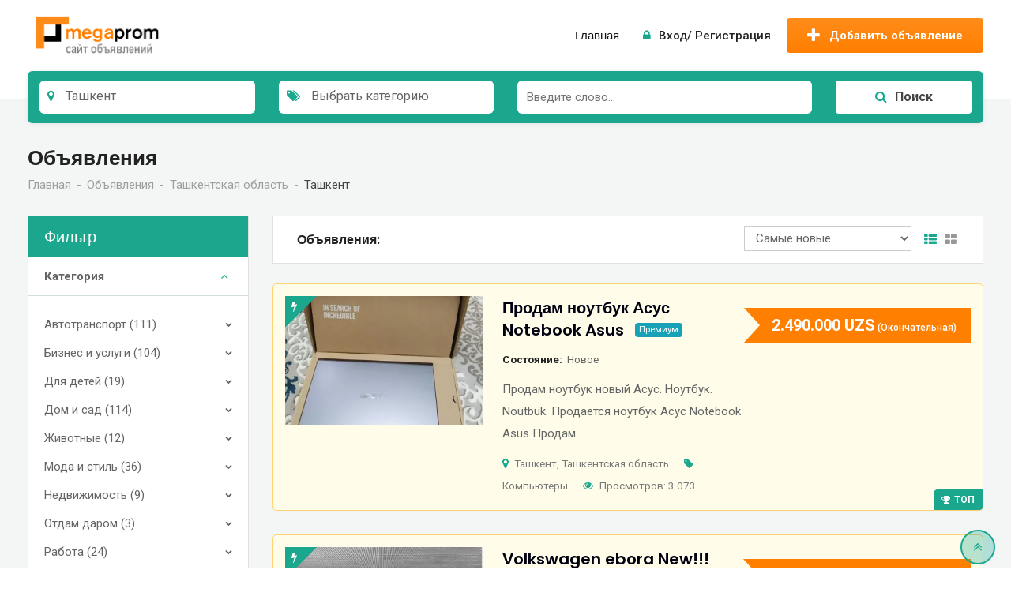

--- FILE ---
content_type: text/html; charset=UTF-8
request_url: https://megaprom.uz/listing-location/tashkentskaya-oblast/tashkent/
body_size: 21419
content:
<!DOCTYPE html>
<html lang="ru-RU">
<head>
	<meta charset="UTF-8">
	<meta name="viewport" content="width=device-width, initial-scale=1.0">
	<script type="application/ld+json">
{
  "@context" : "https://schema.org",
  "@type" : "Dataset",
  "name" : "megaprom.uz – это сайт бесплатных объявлений",
  "description" : "Доска бесплатных объявлений megaprom.uz — эта площадка, где можно договориться с продавцом и покупателем."
}
</script>
<!-- Global site tag (gtag.js) - Google Analytics -->
<script async src="https://www.googletagmanager.com/gtag/js?id=UA-97040306-2"></script>
<script>
  window.dataLayer = window.dataLayer || [];
  function gtag(){dataLayer.push(arguments);}
  gtag('js', new Date());

  gtag('config', 'UA-97040306-2');
</script>	
<meta name="p:domain_verify" content="fab35f031cc50d7e5e811853be851203"/>
<meta name="yandex-verification" content="ac499e465d49298e" />
<meta name='wmail-verification' content='294650ae2801acf4cb8a2f91a37c0d35' />
<!-- Yandex.Metrika counter -->
<script type="text/javascript" >
    (function (d, w, c) {
        (w[c] = w[c] || []).push(function() {
            try {
                w.yaCounter50518684 = new Ya.Metrika2({
                    id:50518684,
                    clickmap:true,
                    trackLinks:true,
                    accurateTrackBounce:true,
                    webvisor:true
                });
            } catch(e) { }
        });

        var n = d.getElementsByTagName("script")[0],
            s = d.createElement("script"),
            f = function () { n.parentNode.insertBefore(s, n); };
        s.type = "text/javascript";
        s.async = true;
        s.src = "https://mc.yandex.ru/metrika/tag.js";

        if (w.opera == "[object Opera]") {
            d.addEventListener("DOMContentLoaded", f, false);
        } else { f(); }
    })(document, window, "yandex_metrika_callbacks2");
</script>
<noscript><div><img src="https://mc.yandex.ru/watch/50518684" style="position:absolute; left:-9999px;" alt="" /></div></noscript>
<!-- /Yandex.Metrika counter -->
<meta name="keywords" content="объявления, доска объявлений,  бесплатные объявления, бесплатные объявления ташкента, доска бесплатных объявлений, объявления ташкент, работа в ташкенте, вакансии ташкент, автокредит, автомобили, аренда квартир, квартиры в ташкенте, в ташкенте, разместить объявление, добавить новое, торговая площадка для бизнеса в интернете, онлайн, все товары, услуги, купить, продать, цены, отзывы, недвижимость, транспорт, работа, услуги, вещи, Узбекистане" />	
	<meta name="monetag" content="f433f183169de01cd07215c8446b5672">
	<!-- Yandex.RTB -->
<script>window.yaContextCb=window.yaContextCb||[]</script>
<script src="https://yandex.ru/ads/system/context.js" async></script>

<!-- Facebook Pixel Code -->
<script>
!function(f,b,e,v,n,t,s){if(f.fbq)return;n=f.fbq=function(){n.callMethod?
n.callMethod.apply(n,arguments):n.queue.push(arguments)};if(!f._fbq)f._fbq=n;
n.push=n;n.loaded=!0;n.version='2.0';n.queue=[];t=b.createElement(e);t.async=!0;
t.src=v;s=b.getElementsByTagName(e)[0];s.parentNode.insertBefore(t,s)}(window,
document,'script','https://connect.facebook.net/en_US/fbevents.js');
fbq('init', '763606613838255');
fbq('track', 'PageView');
</script>
<noscript><img height="1" width="1" style="display:none"
src="https://www.facebook.com/tr?id=763606613838255&ev=PageView&noscript=1"
/></noscript>
<!-- DO NOT MODIFY -->
<!-- End Facebook Pixel Code -->	
	
<meta name='robots' content='index, follow, max-image-preview:large, max-snippet:-1, max-video-preview:-1' />
	<style>img:is([sizes="auto" i], [sizes^="auto," i]) { contain-intrinsic-size: 3000px 1500px }</style>
	<noscript><style>#preloader{display:none;}</style></noscript>
	<!-- This site is optimized with the Yoast SEO plugin v26.8 - https://yoast.com/product/yoast-seo-wordpress/ -->
	<title>Ташкент - Бесплатные объявления Ташкента | Подать объявление бесплатно</title>
	<meta name="description" content="Бесплатные объявления Ташкента | Подать объявление бесплатно - Ташкент" />
	<link rel="canonical" href="https://megaprom.uz/listing-location/tashkentskaya-oblast/tashkent/" />
	<link rel="next" href="https://megaprom.uz/listing-location/tashkentskaya-oblast/tashkent/page/2/" />
	<meta property="og:locale" content="ru_RU" />
	<meta property="og:type" content="article" />
	<meta property="og:title" content="Ташкент - Бесплатные объявления Ташкента | Подать объявление бесплатно" />
	<meta property="og:description" content="Бесплатные объявления Ташкента | Подать объявление бесплатно - Ташкент" />
	<meta property="og:url" content="https://megaprom.uz/listing-location/tashkentskaya-oblast/tashkent/" />
	<meta property="og:site_name" content="Бесплатные объявления Ташкента | Подать объявление бесплатно" />
	<meta name="twitter:card" content="summary_large_image" />
	<script type="application/ld+json" class="yoast-schema-graph">{"@context":"https://schema.org","@graph":[{"@type":"CollectionPage","@id":"https://megaprom.uz/listing-location/tashkentskaya-oblast/tashkent/","url":"https://megaprom.uz/listing-location/tashkentskaya-oblast/tashkent/","name":"Ташкент - Бесплатные объявления Ташкента | Подать объявление бесплатно","isPartOf":{"@id":"https://megaprom.uz/#website"},"description":"Бесплатные объявления Ташкента | Подать объявление бесплатно - Ташкент","breadcrumb":{"@id":"https://megaprom.uz/listing-location/tashkentskaya-oblast/tashkent/#breadcrumb"},"inLanguage":"ru-RU"},{"@type":"BreadcrumbList","@id":"https://megaprom.uz/listing-location/tashkentskaya-oblast/tashkent/#breadcrumb","itemListElement":[{"@type":"ListItem","position":1,"name":"Ташкентская область","item":"https://megaprom.uz/listing-location/tashkentskaya-oblast/"},{"@type":"ListItem","position":2,"name":"Ташкент"}]},{"@type":"WebSite","@id":"https://megaprom.uz/#website","url":"https://megaprom.uz/","name":"Бесплатные объявления Ташкента | Подать объявление бесплатно","description":"Бесплатные объявления Ташкента. Megaprom.uz, где вы можете быстро разместить объявление онлайн бесплатно.","publisher":{"@id":"https://megaprom.uz/#organization"},"potentialAction":[{"@type":"SearchAction","target":{"@type":"EntryPoint","urlTemplate":"https://megaprom.uz/?s={search_term_string}"},"query-input":{"@type":"PropertyValueSpecification","valueRequired":true,"valueName":"search_term_string"}}],"inLanguage":"ru-RU"},{"@type":"Organization","@id":"https://megaprom.uz/#organization","name":"Бесплатные объявления Ташкента | Подать объявление бесплатно","url":"https://megaprom.uz/","logo":{"@type":"ImageObject","inLanguage":"ru-RU","@id":"https://megaprom.uz/#/schema/logo/image/","url":"https://megaprom.uz/wp-content/uploads/2023/01/mega.png","contentUrl":"https://megaprom.uz/wp-content/uploads/2023/01/mega.png","width":500,"height":500,"caption":"Бесплатные объявления Ташкента | Подать объявление бесплатно"},"image":{"@id":"https://megaprom.uz/#/schema/logo/image/"}}]}</script>
	<!-- / Yoast SEO plugin. -->


<link rel='stylesheet' id='rtcl-public-css' href='https://megaprom.uz/wp-content/plugins/classified-listing-pro/assets/css/rtcl-public.min.css?ver=1.5.55' type='text/css' media='all' />
<style id='rtcl-public-inline-css' type='text/css'>
.rtcl .listing-price.rtcl-price .rtcl-price-amount, .rtcl .rtcl-list-view .listing-price .rtcl-price-amount{ background-color: #1aa78e; border-color: #1aa78e;}.rtcl .listing-price.rtcl-price .rtcl-price-amount:before, .rtcl .rtcl-list-view .listing-price .rtcl-price-amount:before{border-right-color: #1aa78e;}.rtcl .rtcl-listable .rtcl-listable-item{color: #1aa78e;}.rtcl .rtcl-icon, 
							.rtcl-chat-form button.rtcl-chat-send, 
							.rtcl-chat-container a.rtcl-chat-card-link .rtcl-cc-content .rtcl-cc-listing-amount,
							.rtcl-chat-container ul.rtcl-messages-list .rtcl-message span.read-receipt-status .rtcl-icon.rtcl-read{color: #1aa78e;}#rtcl-chat-modal {background-color: #1aa78e; border-color: #1aa78e}.rtcl-chat-container .rtcl-conversations-header, .rtcl-chat-container ul.rtcl-messages-list .rtcl-message-wrap.own-message .rtcl-message-text {background : #1aa78e;}.rtcl a{ color: #1aa78e}.rtcl a:hover{ color: #FF7F00}.rtcl .btn{ background-color: #1aa78e; border-color:#1aa78e; }.rtcl .owl-carousel .owl-nav [class*=owl-],
                            .rtcl .rtcl-slider .rtcl-listing-gallery__trigger{ background-color: #1aa78e; }.rtcl .btn{ color:#ffffff; }.rtcl .owl-carousel .owl-nav [class*=owl-],.rtcl .rtcl-slider .rtcl-listing-gallery__trigger{ color: #ffffff; }.rtcl .btn:hover{ background-color: #FF7F00; border-color:#FF7F00; }.rtcl .owl-carousel .owl-nav [class*=owl-]:hover,.rtcl .rtcl-slider .rtcl-listing-gallery__trigger:hover{ background-color: #FF7F00; }.rtcl .btn:hover{ color: #ffffff}.rtcl .owl-carousel .owl-nav [class*=owl-]:hover,.rtcl .rtcl-slider .rtcl-listing-gallery__trigger{ color: #ffffff; }.rtcl .new-badge{ background-color: #ff7f00; }
</style>
<link rel='stylesheet' id='wp-block-library-css' href='https://megaprom.uz/wp-includes/css/dist/block-library/style.min.css?ver=6.8.3' type='text/css' media='all' />
<style id='classic-theme-styles-inline-css' type='text/css'>
/*! This file is auto-generated */
.wp-block-button__link{color:#fff;background-color:#32373c;border-radius:9999px;box-shadow:none;text-decoration:none;padding:calc(.667em + 2px) calc(1.333em + 2px);font-size:1.125em}.wp-block-file__button{background:#32373c;color:#fff;text-decoration:none}
</style>
<style id='global-styles-inline-css' type='text/css'>
:root{--wp--preset--aspect-ratio--square: 1;--wp--preset--aspect-ratio--4-3: 4/3;--wp--preset--aspect-ratio--3-4: 3/4;--wp--preset--aspect-ratio--3-2: 3/2;--wp--preset--aspect-ratio--2-3: 2/3;--wp--preset--aspect-ratio--16-9: 16/9;--wp--preset--aspect-ratio--9-16: 9/16;--wp--preset--color--black: #000000;--wp--preset--color--cyan-bluish-gray: #abb8c3;--wp--preset--color--white: #ffffff;--wp--preset--color--pale-pink: #f78da7;--wp--preset--color--vivid-red: #cf2e2e;--wp--preset--color--luminous-vivid-orange: #ff6900;--wp--preset--color--luminous-vivid-amber: #fcb900;--wp--preset--color--light-green-cyan: #7bdcb5;--wp--preset--color--vivid-green-cyan: #00d084;--wp--preset--color--pale-cyan-blue: #8ed1fc;--wp--preset--color--vivid-cyan-blue: #0693e3;--wp--preset--color--vivid-purple: #9b51e0;--wp--preset--gradient--vivid-cyan-blue-to-vivid-purple: linear-gradient(135deg,rgba(6,147,227,1) 0%,rgb(155,81,224) 100%);--wp--preset--gradient--light-green-cyan-to-vivid-green-cyan: linear-gradient(135deg,rgb(122,220,180) 0%,rgb(0,208,130) 100%);--wp--preset--gradient--luminous-vivid-amber-to-luminous-vivid-orange: linear-gradient(135deg,rgba(252,185,0,1) 0%,rgba(255,105,0,1) 100%);--wp--preset--gradient--luminous-vivid-orange-to-vivid-red: linear-gradient(135deg,rgba(255,105,0,1) 0%,rgb(207,46,46) 100%);--wp--preset--gradient--very-light-gray-to-cyan-bluish-gray: linear-gradient(135deg,rgb(238,238,238) 0%,rgb(169,184,195) 100%);--wp--preset--gradient--cool-to-warm-spectrum: linear-gradient(135deg,rgb(74,234,220) 0%,rgb(151,120,209) 20%,rgb(207,42,186) 40%,rgb(238,44,130) 60%,rgb(251,105,98) 80%,rgb(254,248,76) 100%);--wp--preset--gradient--blush-light-purple: linear-gradient(135deg,rgb(255,206,236) 0%,rgb(152,150,240) 100%);--wp--preset--gradient--blush-bordeaux: linear-gradient(135deg,rgb(254,205,165) 0%,rgb(254,45,45) 50%,rgb(107,0,62) 100%);--wp--preset--gradient--luminous-dusk: linear-gradient(135deg,rgb(255,203,112) 0%,rgb(199,81,192) 50%,rgb(65,88,208) 100%);--wp--preset--gradient--pale-ocean: linear-gradient(135deg,rgb(255,245,203) 0%,rgb(182,227,212) 50%,rgb(51,167,181) 100%);--wp--preset--gradient--electric-grass: linear-gradient(135deg,rgb(202,248,128) 0%,rgb(113,206,126) 100%);--wp--preset--gradient--midnight: linear-gradient(135deg,rgb(2,3,129) 0%,rgb(40,116,252) 100%);--wp--preset--font-size--small: 13px;--wp--preset--font-size--medium: 20px;--wp--preset--font-size--large: 36px;--wp--preset--font-size--x-large: 42px;--wp--preset--spacing--20: 0.44rem;--wp--preset--spacing--30: 0.67rem;--wp--preset--spacing--40: 1rem;--wp--preset--spacing--50: 1.5rem;--wp--preset--spacing--60: 2.25rem;--wp--preset--spacing--70: 3.38rem;--wp--preset--spacing--80: 5.06rem;--wp--preset--shadow--natural: 6px 6px 9px rgba(0, 0, 0, 0.2);--wp--preset--shadow--deep: 12px 12px 50px rgba(0, 0, 0, 0.4);--wp--preset--shadow--sharp: 6px 6px 0px rgba(0, 0, 0, 0.2);--wp--preset--shadow--outlined: 6px 6px 0px -3px rgba(255, 255, 255, 1), 6px 6px rgba(0, 0, 0, 1);--wp--preset--shadow--crisp: 6px 6px 0px rgba(0, 0, 0, 1);}:where(.is-layout-flex){gap: 0.5em;}:where(.is-layout-grid){gap: 0.5em;}body .is-layout-flex{display: flex;}.is-layout-flex{flex-wrap: wrap;align-items: center;}.is-layout-flex > :is(*, div){margin: 0;}body .is-layout-grid{display: grid;}.is-layout-grid > :is(*, div){margin: 0;}:where(.wp-block-columns.is-layout-flex){gap: 2em;}:where(.wp-block-columns.is-layout-grid){gap: 2em;}:where(.wp-block-post-template.is-layout-flex){gap: 1.25em;}:where(.wp-block-post-template.is-layout-grid){gap: 1.25em;}.has-black-color{color: var(--wp--preset--color--black) !important;}.has-cyan-bluish-gray-color{color: var(--wp--preset--color--cyan-bluish-gray) !important;}.has-white-color{color: var(--wp--preset--color--white) !important;}.has-pale-pink-color{color: var(--wp--preset--color--pale-pink) !important;}.has-vivid-red-color{color: var(--wp--preset--color--vivid-red) !important;}.has-luminous-vivid-orange-color{color: var(--wp--preset--color--luminous-vivid-orange) !important;}.has-luminous-vivid-amber-color{color: var(--wp--preset--color--luminous-vivid-amber) !important;}.has-light-green-cyan-color{color: var(--wp--preset--color--light-green-cyan) !important;}.has-vivid-green-cyan-color{color: var(--wp--preset--color--vivid-green-cyan) !important;}.has-pale-cyan-blue-color{color: var(--wp--preset--color--pale-cyan-blue) !important;}.has-vivid-cyan-blue-color{color: var(--wp--preset--color--vivid-cyan-blue) !important;}.has-vivid-purple-color{color: var(--wp--preset--color--vivid-purple) !important;}.has-black-background-color{background-color: var(--wp--preset--color--black) !important;}.has-cyan-bluish-gray-background-color{background-color: var(--wp--preset--color--cyan-bluish-gray) !important;}.has-white-background-color{background-color: var(--wp--preset--color--white) !important;}.has-pale-pink-background-color{background-color: var(--wp--preset--color--pale-pink) !important;}.has-vivid-red-background-color{background-color: var(--wp--preset--color--vivid-red) !important;}.has-luminous-vivid-orange-background-color{background-color: var(--wp--preset--color--luminous-vivid-orange) !important;}.has-luminous-vivid-amber-background-color{background-color: var(--wp--preset--color--luminous-vivid-amber) !important;}.has-light-green-cyan-background-color{background-color: var(--wp--preset--color--light-green-cyan) !important;}.has-vivid-green-cyan-background-color{background-color: var(--wp--preset--color--vivid-green-cyan) !important;}.has-pale-cyan-blue-background-color{background-color: var(--wp--preset--color--pale-cyan-blue) !important;}.has-vivid-cyan-blue-background-color{background-color: var(--wp--preset--color--vivid-cyan-blue) !important;}.has-vivid-purple-background-color{background-color: var(--wp--preset--color--vivid-purple) !important;}.has-black-border-color{border-color: var(--wp--preset--color--black) !important;}.has-cyan-bluish-gray-border-color{border-color: var(--wp--preset--color--cyan-bluish-gray) !important;}.has-white-border-color{border-color: var(--wp--preset--color--white) !important;}.has-pale-pink-border-color{border-color: var(--wp--preset--color--pale-pink) !important;}.has-vivid-red-border-color{border-color: var(--wp--preset--color--vivid-red) !important;}.has-luminous-vivid-orange-border-color{border-color: var(--wp--preset--color--luminous-vivid-orange) !important;}.has-luminous-vivid-amber-border-color{border-color: var(--wp--preset--color--luminous-vivid-amber) !important;}.has-light-green-cyan-border-color{border-color: var(--wp--preset--color--light-green-cyan) !important;}.has-vivid-green-cyan-border-color{border-color: var(--wp--preset--color--vivid-green-cyan) !important;}.has-pale-cyan-blue-border-color{border-color: var(--wp--preset--color--pale-cyan-blue) !important;}.has-vivid-cyan-blue-border-color{border-color: var(--wp--preset--color--vivid-cyan-blue) !important;}.has-vivid-purple-border-color{border-color: var(--wp--preset--color--vivid-purple) !important;}.has-vivid-cyan-blue-to-vivid-purple-gradient-background{background: var(--wp--preset--gradient--vivid-cyan-blue-to-vivid-purple) !important;}.has-light-green-cyan-to-vivid-green-cyan-gradient-background{background: var(--wp--preset--gradient--light-green-cyan-to-vivid-green-cyan) !important;}.has-luminous-vivid-amber-to-luminous-vivid-orange-gradient-background{background: var(--wp--preset--gradient--luminous-vivid-amber-to-luminous-vivid-orange) !important;}.has-luminous-vivid-orange-to-vivid-red-gradient-background{background: var(--wp--preset--gradient--luminous-vivid-orange-to-vivid-red) !important;}.has-very-light-gray-to-cyan-bluish-gray-gradient-background{background: var(--wp--preset--gradient--very-light-gray-to-cyan-bluish-gray) !important;}.has-cool-to-warm-spectrum-gradient-background{background: var(--wp--preset--gradient--cool-to-warm-spectrum) !important;}.has-blush-light-purple-gradient-background{background: var(--wp--preset--gradient--blush-light-purple) !important;}.has-blush-bordeaux-gradient-background{background: var(--wp--preset--gradient--blush-bordeaux) !important;}.has-luminous-dusk-gradient-background{background: var(--wp--preset--gradient--luminous-dusk) !important;}.has-pale-ocean-gradient-background{background: var(--wp--preset--gradient--pale-ocean) !important;}.has-electric-grass-gradient-background{background: var(--wp--preset--gradient--electric-grass) !important;}.has-midnight-gradient-background{background: var(--wp--preset--gradient--midnight) !important;}.has-small-font-size{font-size: var(--wp--preset--font-size--small) !important;}.has-medium-font-size{font-size: var(--wp--preset--font-size--medium) !important;}.has-large-font-size{font-size: var(--wp--preset--font-size--large) !important;}.has-x-large-font-size{font-size: var(--wp--preset--font-size--x-large) !important;}
:where(.wp-block-post-template.is-layout-flex){gap: 1.25em;}:where(.wp-block-post-template.is-layout-grid){gap: 1.25em;}
:where(.wp-block-columns.is-layout-flex){gap: 2em;}:where(.wp-block-columns.is-layout-grid){gap: 2em;}
:root :where(.wp-block-pullquote){font-size: 1.5em;line-height: 1.6;}
</style>
<link rel='stylesheet' id='contact-form-7-css' href='https://megaprom.uz/wp-content/plugins/contact-form-7/includes/css/styles.css?ver=6.1.4' type='text/css' media='all' />
<link rel='stylesheet' id='woocommerce-layout-css' href='https://megaprom.uz/wp-content/plugins/woocommerce/assets/css/woocommerce-layout.css?ver=10.4.3' type='text/css' media='all' />
<link rel='stylesheet' id='woocommerce-smallscreen-css' href='https://megaprom.uz/wp-content/plugins/woocommerce/assets/css/woocommerce-smallscreen.css?ver=10.4.3' type='text/css' media='only screen and (max-width: 768px)' />
<link rel='stylesheet' id='woocommerce-general-css' href='https://megaprom.uz/wp-content/plugins/woocommerce/assets/css/woocommerce.css?ver=10.4.3' type='text/css' media='all' />
<style id='woocommerce-inline-inline-css' type='text/css'>
.woocommerce form .form-row .required { visibility: visible; }
</style>
<link rel='stylesheet' id='classilist-gfonts-css' href='//fonts.googleapis.com/css?family=Roboto%3A400%2C500%2C700%7CPoppins%3A300%2C400%2C500%2C600%26subset%3Dlatin%2Clatin-ext&#038;ver=1.18' type='text/css' media='all' />
<link rel='stylesheet' id='bootstrap-css' href='https://megaprom.uz/wp-content/themes/classilist/assets/css/bootstrap.min.css?ver=1.18' type='text/css' media='all' />
<link rel='stylesheet' id='font-awesome-css' href='https://megaprom.uz/wp-content/themes/classilist/assets/css/font-awesome.min.css?ver=1.18' type='text/css' media='all' />
<link rel='stylesheet' id='classilist-meanmenu-css' href='https://megaprom.uz/wp-content/themes/classilist/assets/css/meanmenu.css?ver=1.18' type='text/css' media='all' />
<link rel='stylesheet' id='classilist-style-css' href='https://megaprom.uz/wp-content/themes/classilist/assets/css/style.css?ver=1.18' type='text/css' media='all' />
<link rel='stylesheet' id='classilist-listing-css' href='https://megaprom.uz/wp-content/themes/classilist/assets/css/listing.css?ver=1.18' type='text/css' media='all' />
<link rel='stylesheet' id='classilist-elementor-css' href='https://megaprom.uz/wp-content/themes/classilist/assets/css/elementor.css?ver=1.18' type='text/css' media='all' />
<style id='classilist-dynamic-inline-css' type='text/css'>
 .primary-color { color: #1aa78e; } .secondery-color { color: #FF7F00; } .primary-bgcolor { background-color: #1aa78e; } .secondery-bgcolor { background-color: #FF7F00; } button, input[type="button"], input[type="reset"], input[type="submit"] {  background-color: #1aa78e; } a:link, a:visited {  color: #1aa78e; } a:hover, a:focus, a:active {  color: #FF7F00; } body, ul li { font-family: Roboto, sans-serif; font-size: 15px; line-height: 28px; font-weight : 400; font-style: normal; } h1 { font-family: Poppins, sans-serif; font-size: 38px; line-height: 42px; font-weight : 600; font-style: normal; } h2 { font-family: Poppins, sans-serif; font-size: 30px; line-height: 36px; font-weight : 600; font-style: normal; } h3 { font-family: Poppins, sans-serif; font-size: 24px; line-height: 32px; font-weight : 600; font-style: normal; } h4 { font-family: Poppins, sans-serif; font-size: 22px; line-height: 30px; font-weight : 600; font-style: normal; } h5 { font-family: Poppins, sans-serif; font-size: 18px; line-height: 28px; font-weight : 600; font-style: normal; } h6 { font-family: Poppins, sans-serif; font-size: 15px; line-height: 20px; font-weight : 500; font-style: normal; } .main-header .main-navigation-area .main-navigation ul li a { font-family: Poppins, sans-serif; font-size : 15px; font-weight : 500; line-height : 26px; text-transform : none; font-style: normal; } .main-header .main-navigation-area .main-navigation ul li ul li a { font-family: Poppins, sans-serif; font-size : 14px; font-weight : 500; line-height : 26px; text-transform : none; font-style: normal; } .mean-container .mean-nav ul li a { font-family: Poppins, sans-serif; font-size : 14px; font-weight : 500; line-height : 21px; text-transform : none; font-style: normal; } .footer-top-area { background-color: #111111; } .footer-top-area .widget > h3 { color: #ffffff; } .footer-top-area .widget { color: #cccccc; } .footer-top-area a:link, .footer-top-area a:visited { color: #cccccc; } .footer-top-area .widget a:hover, .footer-top-area .widget a:active { color: #1aa78e; } .footer-bottom-area { background-color: #1d1d1d; color: #cccccc; } .top-header {   background-color: #111111; } .top-header .top-header-inner .tophead-info li .fa { color: #FF7F00; } .top-header .top-header-inner .tophead-social li a:hover { color: #FF7F00; } .main-header .main-navigation-area .main-navigation ul li a { color: #111111; } .main-header .main-navigation-area .main-navigation ul.menu > li > a:hover {   color: #1aa78e; } .main-header .main-navigation-area .main-navigation ul.menu > li.current-menu-item > a, .main-header .main-navigation-area .main-navigation ul.menu > li.current > a {   color: #1aa78e; } .main-header .main-navigation-area .main-navigation ul li ul li a { color: #111111; } .main-header .main-navigation-area .main-navigation ul li ul li:hover > a { color: #111111;   background-color: #FF7F00; } .main-header .main-navigation-area .main-navigation ul li.mega-menu > ul.sub-menu > li > a {   background-color: #FF7F00; } .mean-container .mean-bar { border-color: #1aa78e; } .mean-container a.meanmenu-reveal, .mean-container .mean-nav ul li a:hover, .mean-container .mean-nav > ul > li.current-menu-item > a, .mean-container .mean-nav ul li a.mean-expand { color: #1aa78e; } .mean-container a.meanmenu-reveal span { background-color: #1aa78e; } a.header-login-icon i, a.header-login-icon .rtin-text:hover { color: #1aa78e; } .header-btn-area .btn {   background: linear-gradient(to bottom, rgba(255, 127, 0, 0.9), #FF7F00); } .header-btn-area .btn:hover {   background: #FF7F00; } body .mean-container .mean-nav ul li.mean-append-area .rtin-append-inner a.header-menu-btn {   background: linear-gradient(to bottom, rgba(255, 127, 0, 0.9), #FF7F00); } .header-style-2 .main-header { background-color: #1aa78e; } .header-style-2 .main-header .main-navigation-area .main-navigation ul.menu > li > a:hover { color: #FF7F00; } .header-style-2 .main-header .main-navigation-area .main-navigation ul.menu > li.current-menu-item > a, .header-style-2 .main-header .main-navigation-area .main-navigation ul.menu > li.current > a {  color: #FF7F00; } .header-style-2 a.header-login-icon .rtin-text:hover { color: #FF7F00; } .header-style-1 .header-listing-search .header-listing-inner .classilist-listing-search { background-color: #1aa78e; } .header-style-1 .header-listing-search .header-listing-inner .classilist-listing-search .rtin-search-btn i { color: #1aa78e; } .main-breadcrumb { color: #9e9e9e; } .main-breadcrumb a span { color: #9e9e9e; } .main-breadcrumb span { color: #444444; } .main-breadcrumb a span:hover { color: #1aa78e; } blockquote {   border-color: #1aa78e; } blockquote:before {   background-color: #FF7F00; } a.scrollToTop {   background-color: rgba(26, 167, 142, 0.3);   color: #1aa78e;   border-color: #1aa78e; } a.scrollToTop:hover, a.scrollToTop:focus {   background-color: #1aa78e; } a.rdtheme-button-1, .rdtheme-button-1 { background: linear-gradient(to bottom, rgba(255, 127, 0, 0.8), #FF7F00); } a.rdtheme-button-1:hover, .rdtheme-button-1:hover {   background: #FF7F00; } a.rdtheme-button-3, .rdtheme-button-3 {   background-color: #1aa78e; } a.rdtheme-button-3:hover, .rdtheme-button-3:hover {   background-color: #FF7F00; } .widget a:hover { color: #1aa78e; } .widget h3:after { background-color: #1aa78e; } .widget.widget_tag_cloud a :hover { background-color: #FF7F00; border-color: #FF7F00; } .sidebar-widget-area .widget a:hover { color: #1aa78e; } .sidebar-widget-area .widget ul li:before { color: #1aa78e; } .sidebar-widget-area .widget.widget_tag_cloud a:hover { border-color: #FF7F00; } .sidebar-widget-area .widget.rtcl-widget-filter-class h3 { background-color: #1aa78e; } .widget.widget_classilist_about ul li a:hover { background-color: #FF7F00; } .widget.widget_classilist_information ul li i { color: #FF7F00; } .pagination-area ul li:not(:first-child):not(:last-child) a:hover, .pagination-area ul li:not(:first-child):not(:last-child).active a { background-color: #FF7F00; } .pagination-area ul li.pagi-previous a:hover, .pagination-area ul li.pagi-next a:hover, .pagination-area ul li.pagi-previous span:hover, .pagination-area ul li.pagi-next span:hover { color: #1aa78e; } .pagination-area ul li.pagi-previous i, .pagination-area ul li.pagi-next i { color: #1aa78e; } .search-form .custom-search-input button.btn { color: #1aa78e; } .post-each .post-meta li i { color: #1aa78e; } .post-each .post-title a.entry-title:hover { color: #1aa78e; } .post-each .read-more-btn { color: #1aa78e; } .post-each .read-more-btn i { color: #1aa78e; } .post-each.post-each-single .post-footer .post-tags a:hover { background-color: #FF7F00; border-color: #FF7F00; } .post-title-block:after, .comment-reply-title:after { background-color: #1aa78e; } .comments-area .main-comments .comment-meta .reply-area a { background-color: #FF7F00; } .comments-area .comment-pagination ul li a { background-color: #1aa78e; } #respond form .btn-send { background-color: #1aa78e; } #respond form .btn-send:hover { background-color: #FF7F00; } .error-page .error-btn { background-color: #1aa78e; } .error-page .error-btn:hover { background-color: #FF7F00; } .wpcf7-form .wpcf7-submit { background: linear-gradient(to bottom, rgba(255, 127, 0, 0.8), #FF7F00); } .wpcf7-form .wpcf7-submit:hover, .wpcf7-form .wpcf7-submit:active { background: #FF7F00; } .classilist-listing-search .rtcl-search-inline-form .rtcl-search-input-button { border-color: #1aa78e; } .classilist-listing-search .rtcl-search-inline-form .rtcl-search-input-button:before { color: #1aa78e; } .classilist-listing-search .rtcl-search-inline-form .rtin-search-btn { background-color: #1aa78e; } .classilist-listing-search .rtcl-search-inline-form .rtin-search-btn:hover { background-color: #FF7F00; } .rtcl-ui-modal .rtcl-modal-wrapper .rtcl-modal-content .rtcl-content-wrap .rtcl-ui-select-list-wrap .rtcl-ui-select-list ul li a:hover { color: #1aa78e; } .classilist-listing-single .owl-carousel .owl-nav [class*=owl-] { border-color: #1aa78e; } .classilist-listing-single .owl-carousel .owl-nav [class*=owl-]:hover { color: #1aa78e; } .classilist-listing-single .classilist-single-details .rtin-slider-box #rtcl-slider-wrapper .rtcl-listing-gallery__trigger { background-color: #FF7F00; } .classilist-listing-single .classilist-single-details .single-listing-meta-wrap .single-listing-meta li i { color: #1aa78e; } .classilist-listing-single .classilist-single-details .rtin-price { background-color: #FF7F00; } .classilist-listing-single .classilist-single-details .rtcl-single-listing-action li a:hover { color: #FF7F00; } #classilist-mail-to-seller .btn {  background-color: #1aa78e; } #classilist-mail-to-seller .btn:hover, #classilist-mail-to-seller .btn:active { background-color: #FF7F00; } .review-area .comment .comment-meta .comment-meta-left .comment-info .c-author { color: #1aa78e; }  a#classilist-toggle-sidebar { background: #FF7F00; } .sidebar-widget-area .widget .rtcl-widget-categories ul.rtcl-category-list li a:hover, .sidebar-widget-area .widget .rtcl-widget-categories ul.rtcl-category-list li.rtcl-active > a { background-color: #1aa78e; } .sidebar-widget-area .rtcl-widget-filter-class .panel-block .ui-accordion-item .ui-accordion-content .filter-list li.has-sub .arrow { border-top-color: #1aa78e; } .sidebar-widget-area .rtcl-widget-filter-class .panel-block .ui-accordion-item .ui-accordion-content .filter-list li .sub-list li a:before { color: #1aa78e; } .sidebar-widget-area .rtcl-widget-filter-class .panel-block .ui-accordion-item .ui-accordion-content .ui-buttons .btn {  background-color: #FF7F00; } .site-content .listing-archive-top .listing-sorting .rtcl-view-switcher > a.active i, .site-content .listing-archive-top .listing-sorting .rtcl-view-switcher > a:hover i { color: #1aa78e; } .topad-sign { background-color: #1aa78e; } .listing-grid-each .rtin-item .rtin-content .rtin-meta li i { color: #1aa78e; } .listing-grid-each.featured-listing .rtin-thumb:after { background-color: #1aa78e; } .listing-grid-each-1 .rtin-item .rtin-content .rtin-title a:hover { color: #1aa78e; } .listing-list-each.featured-listing .rtin-thumb:after { background-color: #1aa78e; } .listing-list-each-1 .rtin-item .rtin-content .rtin-title a:hover { color: #1aa78e; } .listing-list-each-1 .rtin-item .rtin-content .rtin-meta li i { color: #1aa78e; } .listing-list-each-1 .rtin-item .rtin-right .rtin-price { background-color: #FF7F00; } .listing-list-each-alt .rtin-item .rtin-content .rtin-title a:hover { color: #1aa78e; } .listing-list-each-alt .rtin-item .rtin-content .rtin-meta li i { color: #1aa78e; } .classilist-form .classified-listing-form-title i { color: #1aa78e; } .classilist-form .rtcl-gallery-uploads .rtcl-gallery-upload-item a { background-color: #1aa78e; } .classilist-form .rtcl-gallery-uploads .rtcl-gallery-upload-item a:hover { background-color: #FF7F00; } .classilist-form .rtcl-submit-btn { background: linear-gradient(to bottom, rgba(255, 127, 0, 0.8), #FF7F00); } .classilist-form .rtcl-submit-btn:hover, .classilist-form .rtcl-submit-btn:active { background: #FF7F00; } .classilist-myaccount .sidebar-widget-area .rtcl-MyAccount-navigation li.is-active, .classilist-myaccount .sidebar-widget-area .rtcl-MyAccount-navigation li:hover { background-color: #1aa78e; } .classilist-myaccount .sidebar-widget-area .rtcl-MyAccount-navigation li.rtcl-MyAccount-navigation-link--chat span.rtcl-unread-badge {   background-color: #1aa78e; } .classilist-myaccount .sidebar-widget-area .rtcl-MyAccount-navigation li.rtcl-MyAccount-navigation-link--chat:hover span.rtcl-unread-badge { color: #1aa78e; }  #rtcl-user-login-wrapper .btn, .rtcl .rtcl-login-form-wrap .btn, #rtcl-lost-password-form .btn { background-color: #1aa78e; } #rtcl-user-login-wrapper .btn:hover, .rtcl .rtcl-login-form-wrap .btn:hover, #rtcl-lost-password-form .btn:hover, #rtcl-user-login-wrapper .btn:active, .rtcl .rtcl-login-form-wrap .btn:active, #rtcl-lost-password-form .btn:active { background: #FF7F00; } .rtcl-checkout-form-wrap .btn:hover, .rtcl-checkout-form-wrap .btn:active, .rtcl-checkout-form-wrap .btn:focus { background-color: #FF7F00 !important; } .woocommerce button.button { background-color: #1aa78e; } .woocommerce button.button:hover { background-color: #FF7F00; } .woocommerce-info { border-color: #1aa78e; } .woocommerce-info:before { color: #1aa78e; } .woocommerce-checkout .woocommerce .checkout #payment .place-order button#place_order, .woocommerce form .woocommerce-address-fields #payment .place-order button#place_order { background-color: #1aa78e; } .woocommerce-checkout .woocommerce .checkout #payment .place-order button#place_order:hover, .woocommerce form .woocommerce-address-fields #payment .place-order button#place_order:hover { background-color: #FF7F00; } .woocommerce-account .woocommerce .woocommerce-MyAccount-navigation ul li.is-active a, .woocommerce-account .woocommerce .woocommerce-MyAccount-navigation ul li.is-active a:hover, .woocommerce-account .woocommerce .woocommerce-MyAccount-navigation ul li a:hover { background-color: #1aa78e; } .classilist-store-single .classilist-store-contents .rtin-store-label:after { background-color: #1aa78e; } .owl-custom-nav-area .owl-custom-nav-title:after { background-color: #1aa78e; } .owl-custom-nav-area .owl-custom-nav .owl-prev:hover, .owl-custom-nav-area .owl-custom-nav .owl-next:hover { background-color: #1aa78e; } body .rt-el-info-box .rtin-icon i { color: #FF7F00; } .rt-el-cta-1 .btn { background: #FF7F00; } .rt-el-cta-2 .rtin-right a i { color: #1aa78e; } .rt-el-accordian .card .card-header a { background-color: #1aa78e; } .rt-el-listing-cat-box .rtin-item .rtin-icon { color: #1aa78e; } .rt-el-listing-cat-box .rtin-item:hover .rtin-icon { color: #FF7F00; } .rt-el-listing-cat-box .rtin-item:hover .rtin-title { color: #1aa78e; }
</style>
<link rel="preload" as="style" href="https://fonts.googleapis.com/css?family=Roboto:400%7CPoppins:600,500&#038;display=swap&#038;ver=1694536502" /><link rel="stylesheet" href="https://fonts.googleapis.com/css?family=Roboto:400%7CPoppins:600,500&#038;display=swap&#038;ver=1694536502" media="print" onload="this.media='all'"><noscript><link rel="stylesheet" href="https://fonts.googleapis.com/css?family=Roboto:400%7CPoppins:600,500&#038;display=swap&#038;ver=1694536502" /></noscript><link rel="preload" as="style" href="https://fonts.googleapis.com/css?family=Roboto:400%7CPoppins:600,500&#038;display=swap&#038;ver=1696176567" /><link rel="stylesheet" href="https://fonts.googleapis.com/css?family=Roboto:400%7CPoppins:600,500&#038;display=swap&#038;ver=1696176567" media="print" onload="this.media='all'"><noscript><link rel="stylesheet" href="https://fonts.googleapis.com/css?family=Roboto:400%7CPoppins:600,500&#038;display=swap&#038;ver=1696176567" /></noscript><script type="text/javascript" src="https://megaprom.uz/wp-includes/js/jquery/jquery.min.js?ver=3.7.1" id="jquery-core-js"></script>
<script type="text/javascript" src="https://megaprom.uz/wp-includes/js/jquery/jquery-migrate.min.js?ver=3.4.1" id="jquery-migrate-js"></script>
<script type="text/javascript" src="https://megaprom.uz/wp-content/plugins/classified-listing-pro/assets/vendor/jquery.validate.min.js?ver=1.19.1" id="jquery-validator-js"></script>
<script type="text/javascript" id="rtcl-validator-js-extra">
/* <![CDATA[ */
var rtcl_validator = {"messages":{"required":"\u042d\u0442\u043e \u043f\u043e\u043b\u0435 \u043e\u0431\u044a\u044f\u0437\u0430\u0442\u0435\u043b\u044c\u043d\u043e.","remote":"Please fix this field.","email":"\u041f\u043e\u0436\u0430\u043b\u0443\u0439\u0441\u0442\u0430, \u0432\u0432\u0435\u0434\u0438\u0442\u0435 \u0434\u0435\u0439\u0441\u0442\u0432\u0438\u0442\u0435\u043b\u044c\u043d\u044b\u0439 \u0430\u0434\u0440\u0435\u0441 email","url":"Please enter a valid URL.","date":"Please enter a valid date.","dateISO":"Please enter a valid date (ISO).","number":"Please enter a valid number.","digits":"Please enter only digits.","equalTo":"Please enter the same value again.","maxlength":"Please enter no more than {0} characters.","minlength":"Please enter at least {0} characters.","rangelength":"Please enter a value between {0} and {1} characters long.","range":"Please enter a value between {0} and {1}.","pattern":"Invalid format.","maxWords":"Please enter {0} words or less.","minWords":"Please enter at least {0} words.","rangeWords":"Please enter between {0} and {1} words.","alphanumeric":"Letters, numbers, and underscores only please","lettersonly":"Only alphabets and spaces are allowed.","accept":"Please enter a value with a valid mimetype.","max":"Please enter a value less than or equal to {0}.","min":"Please enter a value greater than or equal to {0}.","step":"Please enter a multiple of {0}.","extension":"Please Select a value file with a valid extension.","cc":{"number":"Please enter a valid credit card number.","cvc":"Enter a valid cvc number.","expiry":"Enter a valid expiry date"}},"scroll_top":"200"};
/* ]]> */
</script>
<script type="text/javascript" src="https://megaprom.uz/wp-content/plugins/classified-listing-pro/assets/js/rtcl-validator.min.js?ver=1.5.55" id="rtcl-validator-js"></script>
<script type="text/javascript" src="https://megaprom.uz/wp-includes/js/dist/vendor/moment.min.js?ver=2.30.1" id="moment-js"></script>
<script type="text/javascript" id="moment-js-after">
/* <![CDATA[ */
moment.updateLocale( 'ru_RU', {"months":["\u042f\u043d\u0432\u0430\u0440\u044c","\u0424\u0435\u0432\u0440\u0430\u043b\u044c","\u041c\u0430\u0440\u0442","\u0410\u043f\u0440\u0435\u043b\u044c","\u041c\u0430\u0439","\u0418\u044e\u043d\u044c","\u0418\u044e\u043b\u044c","\u0410\u0432\u0433\u0443\u0441\u0442","\u0421\u0435\u043d\u0442\u044f\u0431\u0440\u044c","\u041e\u043a\u0442\u044f\u0431\u0440\u044c","\u041d\u043e\u044f\u0431\u0440\u044c","\u0414\u0435\u043a\u0430\u0431\u0440\u044c"],"monthsShort":["\u042f\u043d\u0432","\u0424\u0435\u0432","\u041c\u0430\u0440","\u0410\u043f\u0440","\u041c\u0430\u0439","\u0418\u044e\u043d","\u0418\u044e\u043b","\u0410\u0432\u0433","\u0421\u0435\u043d","\u041e\u043a\u0442","\u041d\u043e\u044f","\u0414\u0435\u043a"],"weekdays":["\u0412\u043e\u0441\u043a\u0440\u0435\u0441\u0435\u043d\u044c\u0435","\u041f\u043e\u043d\u0435\u0434\u0435\u043b\u044c\u043d\u0438\u043a","\u0412\u0442\u043e\u0440\u043d\u0438\u043a","\u0421\u0440\u0435\u0434\u0430","\u0427\u0435\u0442\u0432\u0435\u0440\u0433","\u041f\u044f\u0442\u043d\u0438\u0446\u0430","\u0421\u0443\u0431\u0431\u043e\u0442\u0430"],"weekdaysShort":["\u0412\u0441","\u041f\u043d","\u0412\u0442","\u0421\u0440","\u0427\u0442","\u041f\u0442","\u0421\u0431"],"week":{"dow":1},"longDateFormat":{"LT":"H:i:s","LTS":null,"L":null,"LL":"Y-m-d","LLL":"d.m.Y H:i","LLLL":null}} );
/* ]]> */
</script>
<script type="text/javascript" src="https://megaprom.uz/wp-content/plugins/classified-listing-pro/assets/vendor/daterangepicker/daterangepicker.js?ver=3.0.5" id="daterangepicker-js"></script>
<script type="text/javascript" src="https://megaprom.uz/wp-content/plugins/woocommerce/assets/js/jquery-blockui/jquery.blockUI.min.js?ver=2.7.0-wc.10.4.3" id="wc-jquery-blockui-js" defer="defer" data-wp-strategy="defer"></script>
<script type="text/javascript" id="wc-add-to-cart-js-extra">
/* <![CDATA[ */
var wc_add_to_cart_params = {"ajax_url":"\/wp-admin\/admin-ajax.php","wc_ajax_url":"\/?wc-ajax=%%endpoint%%","i18n_view_cart":"\u041f\u0440\u043e\u0441\u043c\u043e\u0442\u0440 \u043a\u043e\u0440\u0437\u0438\u043d\u044b","cart_url":"https:\/\/megaprom.uz\/cart\/","is_cart":"","cart_redirect_after_add":"no"};
/* ]]> */
</script>
<script type="text/javascript" src="https://megaprom.uz/wp-content/plugins/woocommerce/assets/js/frontend/add-to-cart.min.js?ver=10.4.3" id="wc-add-to-cart-js" defer="defer" data-wp-strategy="defer"></script>
<script type="text/javascript" src="https://megaprom.uz/wp-content/plugins/woocommerce/assets/js/js-cookie/js.cookie.min.js?ver=2.1.4-wc.10.4.3" id="wc-js-cookie-js" defer="defer" data-wp-strategy="defer"></script>
<script type="text/javascript" id="woocommerce-js-extra">
/* <![CDATA[ */
var woocommerce_params = {"ajax_url":"\/wp-admin\/admin-ajax.php","wc_ajax_url":"\/?wc-ajax=%%endpoint%%","i18n_password_show":"\u041f\u043e\u043a\u0430\u0437\u0430\u0442\u044c \u043f\u0430\u0440\u043e\u043b\u044c","i18n_password_hide":"\u0421\u043a\u0440\u044b\u0442\u044c \u043f\u0430\u0440\u043e\u043b\u044c"};
/* ]]> */
</script>
<script type="text/javascript" src="https://megaprom.uz/wp-content/plugins/woocommerce/assets/js/frontend/woocommerce.min.js?ver=10.4.3" id="woocommerce-js" defer="defer" data-wp-strategy="defer"></script>
<meta name="generator" content="Redux 4.5.10" />	<noscript><style>.woocommerce-product-gallery{ opacity: 1 !important; }</style></noscript>
	<meta name="generator" content="Elementor 3.17.3; settings: css_print_method-internal, google_font-enabled, font_display-auto">
<link rel="icon" href="https://megaprom.uz/wp-content/uploads/2023/01/mega-100x100.png" sizes="32x32" />
<link rel="icon" href="https://megaprom.uz/wp-content/uploads/2023/01/mega-300x300.png" sizes="192x192" />
<link rel="apple-touch-icon" href="https://megaprom.uz/wp-content/uploads/2023/01/mega-300x300.png" />
<meta name="msapplication-TileImage" content="https://megaprom.uz/wp-content/uploads/2023/01/mega-300x300.png" />
</head>
<script>fbq('track', '<EVENT_NAME>');</script>	
<body class="archive tax-rtcl_location term-tashkent term-400 wp-theme-classilist theme-classilist woocommerce-no-js rtcl rtcl-page rtcl-no-js non-stick header-style-1 header-search-enabled has-sidebar left-sidebar elementor-default elementor-kit-1046">
		<div id="page" class="site">
		<a class="skip-link screen-reader-text" href="#content">Skip to content</a>
		<div id="meanmenu"></div>
<div id="main-header" class="main-header">
	<div class="container">
		<div class="row align-items-center">
			<div class="col-md-2 col-sm-12 col-12">
				<div class="site-branding">
					<a class="logo" href="https://megaprom.uz/"><img src="https://megaprom.uz/wp-content/uploads/2022/12/logo_white.png" alt="Бесплатные объявления Ташкента | Подать объявление бесплатно"></a>
				</div>
			</div>
			<div class="col-md-10 col-sm-12 col-12">
				<div class="main-navigation-area">
											<div class="header-btn-area">
							<a class="btn rdtheme-button-1" href="https://megaprom.uz/post-an-ad/"><i class="fa fa-plus" aria-hidden="true"></i>Добавить объявление</a>
						</div>
					
											<a class="header-login-icon" href="https://megaprom.uz/my-account/"><i class="fa fa-lock" aria-hidden="true"></i><span class="rtin-text">Вход/ Регистрация</span></a>
					
					<div id="main-navigation" class="main-navigation"><nav class="menu-main-menu-container"><ul id="menu-main-menu" class="menu"><li id="menu-item-1250" class="menu-item menu-item-type-post_type menu-item-object-page menu-item-home menu-item-1250"><a href="https://megaprom.uz/">Главная</a></li>
</ul></nav></div>
				</div>
			</div>
		</div>
	</div>
</div><div class="header-listing-search">
	<div class="container">
		<div class="header-listing-inner">
			<div class="rtcl rtcl-search rtcl-search-inline classilist-listing-search">
	<form action="https://megaprom.uz/listing-location/tashkentskaya-oblast/tashkent/" class="form-vertical rtcl-widget-search-form rtcl-search-inline-form">
		<div class="row">
			<div class="col-lg-3 col-md-6 col-sm-6 col-12">
				<div class="form-group">
					<div class="rtcl-search-input-button rtcl-search-input-location">
						<span class="search-input-label location-name">
							Ташкент						</span>
						<input type="hidden" class="rtcl-term-field" name="rtcl_location" value="tashkent">
					</div>
				</div>
			</div>
			<div class="col-lg-3 col-md-6 col-sm-6 col-12">
				<div class="form-group">
					<div class="rtcl-search-input-button rtcl-search-input-category">
						<span class="search-input-label category-name">
							Выбрать категорию						</span>
						<input type="hidden" name="rtcl_category" class="rtcl-term-field" value="">
					</div>
				</div>
			</div>
			<div class="col-lg-4 col-md-6 col-sm-6 col-12">
				<div class="form-group">
					<div class="rtcl-search-input-button rtin-keyword">
						<input type="text" data-type="listing" name="q" class="rtcl-autocomplete" placeholder="Введите слово..." value="" />
					</div>
				</div>
			</div>
			<div class="col-lg-2 col-md-6 col-sm-6 col-12 rtin-btn-holder">
				<button type="submit" class="rtin-search-btn"><i class="fa fa-search" aria-hidden="true"></i>Поиск</button>
			</div>
		</div>
	</form>
</div>		</div>
	</div>
</div>		<div id="content" class="site-content">	<div class="top-content">
		<div class="container">

			
							<h1 class="top-title">Объявления</h1>
			
							<div class="main-breadcrumb"><nav aria-label="Breadcrumbs" class="breadcrumb-trail breadcrumbs"><ul class="trail-items" itemscope itemtype="http://schema.org/BreadcrumbList"><li itemprop="itemListElement" itemscope itemtype="http://schema.org/ListItem" class="trail-item trail-begin"><a href="https://megaprom.uz/" rel="home" itemprop="item"><span itemprop="name">Главная</span></a><meta itemprop="position" content="1" /></li><li itemprop="itemListElement" itemscope itemtype="http://schema.org/ListItem" class="trail-item"><a href="https://megaprom.uz/all-ads/" itemprop="item"><span itemprop="name">Объявления</span></a><meta itemprop="position" content="2" /></li><li itemprop="itemListElement" itemscope itemtype="http://schema.org/ListItem" class="trail-item"><a href="https://megaprom.uz/listing-location/tashkentskaya-oblast/" itemprop="item"><span itemprop="name">Ташкентская область</span></a><meta itemprop="position" content="3" /></li><li itemprop="itemListElement" itemscope itemtype="http://schema.org/ListItem" class="trail-item trail-end"><span itemprop="item"><span itemprop="name">Ташкент</span></span><meta itemprop="position" content="4" /></li></ul></nav></div>
			
		</div>
	</div>
<div id="primary" class="content-area classilist-listing-archive rtcl">
	<div class="container">
		<div class="row">

							<div class="col-xl-3 col-lg-4 col-sm-12 col-12"><a id="classilist-toggle-sidebar" href="#">Включить фильтр</a>

<aside class="sidebar-widget-area sidebar-listing-archive">
		<div id="rtcl-widget-filter-2" class="widget rtcl rtcl-widget-filter-class"><h3 class="widgettitle">Фильтр</h3><div class="panel-block">
    <form class="rtcl-filter-form"
          action="https://megaprom.uz/listing-location/tashkentskaya-oblast/tashkent/">
		        <div class="ui-accordion">
			<div class="rtcl-category-filter ui-accordion-item is-open">
					                <a class="ui-accordion-title">
					                    <span>Категория</span>
					                    <span class="ui-accordion-icon rtcl-icon rtcl-icon-anchor"></span>
					                </a>
					                <div class="ui-accordion-content"><ul class='filter-list'><li class='is-parent has-sub'><a href="https://megaprom.uz/listing-category/avtotransport/">Автотранспорт (111)</a><span class='arrow'><i class='rtcl-icon rtcl-icon-down-open'> </i></span><ul class='sub-list'><li class=''><a href="https://megaprom.uz/listing-category/avtotransport/avtobusy/">Автобусы (3)</a></li><li class=''><a href="https://megaprom.uz/listing-category/avtotransport/avtozapchasti/">Автозапчасти (1)</a></li><li class=''><a href="https://megaprom.uz/listing-category/avtotransport/vodnyj-transport/">Водный транспорт (4)</a></li><li class=''><a href="https://megaprom.uz/listing-category/avtotransport/gruzovye/">Грузовые (30)</a></li><li class=''><a href="https://megaprom.uz/listing-category/avtotransport/legkovye-avto/">Легковые авто (54)</a></li><li class=''><a href="https://megaprom.uz/listing-category/avtotransport/specztehnika/">Спецтехника (19)</a></li></ul></li><li class='is-parent has-sub'><a href="https://megaprom.uz/listing-category/biznes-i-uslugi/">Бизнес и услуги (104)</a><span class='arrow'><i class='rtcl-icon rtcl-icon-down-open'> </i></span><ul class='sub-list'><li class=''><a href="https://megaprom.uz/listing-category/biznes-i-uslugi/avto-moto-uslugi/">Авто, мото услуги (8)</a></li><li class=''><a href="https://megaprom.uz/listing-category/biznes-i-uslugi/krasota-zdorove/">Красота, здоровье (2)</a></li><li class=''><a href="https://megaprom.uz/listing-category/biznes-i-uslugi/nyani-sidelki/">Няни, сиделки (1)</a></li><li class=''><a href="https://megaprom.uz/listing-category/biznes-i-uslugi/oborudovanie/">Оборудование (45)</a></li><li class=''><a href="https://megaprom.uz/listing-category/biznes-i-uslugi/obrazovanie-sport/">Образование, спорт (5)</a></li><li class=''><a href="https://megaprom.uz/listing-category/biznes-i-uslugi/obsluzhivanie-remont-tehniki/">Обслуживание, ремонт техники (7)</a></li><li class=''><a href="https://megaprom.uz/listing-category/biznes-i-uslugi/perevozki-arenda-transporta/">Перевозки, аренда транспорта (3)</a></li><li class=''><a href="https://megaprom.uz/listing-category/biznes-i-uslugi/prodazha-biznesa/">Продажа бизнеса (6)</a></li><li class=''><a href="https://megaprom.uz/listing-category/biznes-i-uslugi/prokat-tovarov/">Прокат товаров (1)</a></li><li class=''><a href="https://megaprom.uz/listing-category/biznes-i-uslugi/prochie-uslugi/">Прочие услуги (5)</a></li><li class=''><a href="https://megaprom.uz/listing-category/biznes-i-uslugi/razvlecheniya-iskusstvo-foto-video/">Развлечения, искусство, фото, видео (2)</a></li><li class=''><a href="https://megaprom.uz/listing-category/biznes-i-uslugi/reklama-poligrafiya-marketing/">Реклама, полиграфия, маркетинг (3)</a></li><li class=''><a href="https://megaprom.uz/listing-category/biznes-i-uslugi/stroitelstvo-remont-uborka/">Строительство, ремонт, уборка (3)</a></li><li class=''><a href="https://megaprom.uz/listing-category/biznes-i-uslugi/syryo-materialy/">Сырьё, материалы (3)</a></li><li class=''><a href="https://megaprom.uz/listing-category/biznes-i-uslugi/turisticheskie-uslugi/">Туристические услуги (1)</a></li><li class=''><a href="https://megaprom.uz/listing-category/biznes-i-uslugi/uslugi-dlya-zhivotnyh/">Услуги для животных (1)</a></li><li class=''><a href="https://megaprom.uz/listing-category/biznes-i-uslugi/uslugi-perevoda-nabor-teksta/">Услуги перевода, набор текста (2)</a></li><li class=''><a href="https://megaprom.uz/listing-category/biznes-i-uslugi/finansovye-uslugi-partnerstvo/">Финансовые услуги, партнерство (2)</a></li><li class=''><a href="https://megaprom.uz/listing-category/biznes-i-uslugi/yuridicheskie-uslugi/">Юридические услуги (4)</a></li></ul></li><li class='is-parent has-sub'><a href="https://megaprom.uz/listing-category/dlya-detej/">Для детей (19)</a><span class='arrow'><i class='rtcl-icon rtcl-icon-down-open'> </i></span><ul class='sub-list'><li class=''><a href="https://megaprom.uz/listing-category/dlya-detej/detskaya-mebel/">Детская мебель (7)</a></li><li class=''><a href="https://megaprom.uz/listing-category/dlya-detej/detskaya-obuv/">Детская обувь (2)</a></li><li class=''><a href="https://megaprom.uz/listing-category/dlya-detej/detskaya-odezhda/">Детская одежда (1)</a></li><li class=''><a href="https://megaprom.uz/listing-category/dlya-detej/detskie-avtokresla/">Детские автокресла (1)</a></li><li class=''><a href="https://megaprom.uz/listing-category/dlya-detej/detskie-kolyaski/">Детские коляски (1)</a></li><li class=''><a href="https://megaprom.uz/listing-category/dlya-detej/detskij-transport/">Детский транспорт (1)</a></li><li class=''><a href="https://megaprom.uz/listing-category/dlya-detej/dlya-shkolnikov/">Для школьников (1)</a></li><li class=''><a href="https://megaprom.uz/listing-category/dlya-detej/igrushki/">Игрушки (2)</a></li><li class=''><a href="https://megaprom.uz/listing-category/dlya-detej/kormlenie-i-pitanie/">Кормление и питание (1)</a></li><li class=''><a href="https://megaprom.uz/listing-category/dlya-detej/prochie-tovary/">Прочие товары (2)</a></li></ul></li><li class='is-parent has-sub'><a href="https://megaprom.uz/listing-category/dom-i-sad/">Дом и сад (114)</a><span class='arrow'><i class='rtcl-icon rtcl-icon-down-open'> </i></span><ul class='sub-list'><li class=''><a href="https://megaprom.uz/listing-category/dom-i-sad/dlya-stroitelstva-i-remonta/">Для строительства и ремонта (83)</a></li><li class=''><a href="https://megaprom.uz/listing-category/dom-i-sad/instrumenty/">Инструменты (1)</a></li><li class=''><a href="https://megaprom.uz/listing-category/dom-i-sad/kancztovary-rashodniki/">Канцтовары, расходники (1)</a></li><li class=''><a href="https://megaprom.uz/listing-category/dom-i-sad/komnatnye-rasteniya/">Комнатные растения (1)</a></li><li class=''><a href="https://megaprom.uz/listing-category/dom-i-sad/mebel/">Мебель (5)</a></li><li class=''><a href="https://megaprom.uz/listing-category/dom-i-sad/posuda-kuhonnaya-utvar/">Посуда, кухонная утварь (7)</a></li><li class=''><a href="https://megaprom.uz/listing-category/dom-i-sad/predmety-interera/">Предметы интерьера (3)</a></li><li class=''><a href="https://megaprom.uz/listing-category/dom-i-sad/prochie-tovary-dom-i-sad/">Прочие товары (8)</a></li><li class=''><a href="https://megaprom.uz/listing-category/dom-i-sad/sad-ogorod/">Сад, огород (1)</a></li><li class=''><a href="https://megaprom.uz/listing-category/dom-i-sad/sadovyj-inventar/">Садовый инвентарь (1)</a></li><li class=''><a href="https://megaprom.uz/listing-category/dom-i-sad/hoztovary-inventar/">Хозтовары, инвентарь (3)</a></li></ul></li><li class='is-parent has-sub'><a href="https://megaprom.uz/listing-category/zhivotnye/">Животные (12)</a><span class='arrow'><i class='rtcl-icon rtcl-icon-down-open'> </i></span><ul class='sub-list'><li class=''><a href="https://megaprom.uz/listing-category/zhivotnye/akvariumnye/">Аквариумные (1)</a></li><li class=''><a href="https://megaprom.uz/listing-category/zhivotnye/byuro-nahodok/">Бюро находок (1)</a></li><li class=''><a href="https://megaprom.uz/listing-category/zhivotnye/vyazka/">Вязка (1)</a></li><li class=''><a href="https://megaprom.uz/listing-category/zhivotnye/drugie-zhivotnye/">Другие животные (2)</a></li><li class=''><a href="https://megaprom.uz/listing-category/zhivotnye/zootovary/">Зоотовары (4)</a></li><li class=''><a href="https://megaprom.uz/listing-category/zhivotnye/pticzy/">Птицы (1)</a></li><li class=''><a href="https://megaprom.uz/listing-category/zhivotnye/selhoz-zhivotnye/">Сельхоз животные (1)</a></li><li class=''><a href="https://megaprom.uz/listing-category/zhivotnye/sobaki/">Собаки (1)</a></li></ul></li><li class='is-parent has-sub'><a href="https://megaprom.uz/listing-category/moda-i-stil/">Мода и стиль (36)</a><span class='arrow'><i class='rtcl-icon rtcl-icon-down-open'> </i></span><ul class='sub-list'><li class=''><a href="https://megaprom.uz/listing-category/moda-i-stil/aksessuary/">Аксессуары (26)</a></li><li class=''><a href="https://megaprom.uz/listing-category/moda-i-stil/dlya-svadby/">Для свадьбы (1)</a></li><li class=''><a href="https://megaprom.uz/listing-category/moda-i-stil/krasota-zdorove-moda-i-stil/">Красота, здоровье (2)</a></li><li class=''><a href="https://megaprom.uz/listing-category/moda-i-stil/moda-raznoe/">Мода разное (1)</a></li><li class=''><a href="https://megaprom.uz/listing-category/moda-i-stil/naruchnye-chasy/">Наручные часы (2)</a></li><li class=''><a href="https://megaprom.uz/listing-category/moda-i-stil/odezhda-obuv/">Одежда, обувь (3)</a></li><li class=''><a href="https://megaprom.uz/listing-category/moda-i-stil/podarki/">Подарки (1)</a></li></ul></li><li class='is-parent has-sub'><a href="https://megaprom.uz/listing-category/nedvizhimost/">Недвижимость (9)</a><span class='arrow'><i class='rtcl-icon rtcl-icon-down-open'> </i></span><ul class='sub-list'><li class=''><a href="https://megaprom.uz/listing-category/nedvizhimost/garazhi-i-stoyanki/">Гаражи и стоянки (1)</a></li><li class=''><a href="https://megaprom.uz/listing-category/nedvizhimost/doma/">Дома (1)</a></li><li class=''><a href="https://megaprom.uz/listing-category/nedvizhimost/kvartiry/">Квартиры (7)</a></li></ul></li><li class='is-parent has-sub'><a href="https://megaprom.uz/listing-category/otdam-darom/">Отдам даром (3)</a><span class='arrow'><i class='rtcl-icon rtcl-icon-down-open'> </i></span><ul class='sub-list'><li class=''><a href="https://megaprom.uz/listing-category/otdam-darom/dom-i-sad-otdam-darom/">Дом и сад (1)</a></li><li class=''><a href="https://megaprom.uz/listing-category/otdam-darom/moda-i-stil-otdam-darom/">Мода и стиль (1)</a></li><li class=''><a href="https://megaprom.uz/listing-category/otdam-darom/elektronika-otdam-darom/">Электроника (1)</a></li></ul></li><li class='is-parent has-sub'><a href="https://megaprom.uz/listing-category/rabota/">Работа (24)</a><span class='arrow'><i class='rtcl-icon rtcl-icon-down-open'> </i></span><ul class='sub-list'><li class=''><a href="https://megaprom.uz/listing-category/rabota/domashnyj-personal/">Домашный персонал (1)</a></li><li class=''><a href="https://megaprom.uz/listing-category/rabota/drugie-sfery-zanyatij/">Другие сферы занятий (1)</a></li><li class=''><a href="https://megaprom.uz/listing-category/rabota/servis-byt/">Сервис, быт (1)</a></li><li class=''><a href="https://megaprom.uz/listing-category/rabota/stroitelstvo-remont/">Строительство, ремонт (5)</a></li><li class=''><a href="https://megaprom.uz/listing-category/rabota/transport-logistika/">Транспорт, логистика (16)</a></li></ul></li><li class='is-parent has-sub'><a href="https://megaprom.uz/listing-category/hobbi-otdyh-sport/">Хобби, отдых, спорт (3)</a><span class='arrow'><i class='rtcl-icon rtcl-icon-down-open'> </i></span><ul class='sub-list'><li class=''><a href="https://megaprom.uz/listing-category/hobbi-otdyh-sport/muzykalnye-instrumenty/">Музыкальные инструменты (1)</a></li><li class=''><a href="https://megaprom.uz/listing-category/hobbi-otdyh-sport/sport-otdyh/">Спорт, отдых (2)</a></li></ul></li><li class='is-parent has-sub'><a href="https://megaprom.uz/listing-category/elektronika/">Электроника (30)</a><span class='arrow'><i class='rtcl-icon rtcl-icon-down-open'> </i></span><ul class='sub-list'><li class=''><a href="https://megaprom.uz/listing-category/elektronika/igry-igrovye-pristavki/">Игры, игровые приставки (3)</a></li><li class=''><a href="https://megaprom.uz/listing-category/elektronika/klimaticheskoe-oborudovanie/">Климатическое оборудование (4)</a></li><li class=''><a href="https://megaprom.uz/listing-category/elektronika/kompyutery/">Компьютеры (3)</a></li><li class=''><a href="https://megaprom.uz/listing-category/elektronika/tv-videotehnika/">Тв, видеотехника (2)</a></li><li class=''><a href="https://megaprom.uz/listing-category/elektronika/telefony/">Телефоны (5)</a></li><li class=''><a href="https://megaprom.uz/listing-category/elektronika/tehnika-dlya-doma/">Техника для дома (6)</a></li><li class=''><a href="https://megaprom.uz/listing-category/elektronika/tehnika-dlya-kuhni/">Техника для кухни (7)</a></li></ul></li></ul></div>
					            </div>			<div class="rtcl-location-filter ui-accordion-item is-open">
					                <a class="ui-accordion-title">
					                    <span>Адрес</span>
					                    <span class="ui-accordion-icon rtcl-icon rtcl-icon-anchor"></span>
					                </a>
					                <div class="ui-accordion-content"><ul class='filter-list is-collapsed'><li class='is-parent has-sub'><a href="https://megaprom.uz/listing-location/andizhanskaya-oblast/">Андижанская область (1)</a><span class='arrow'><i class='rtcl-icon rtcl-icon-down-open'> </i></span><ul class='sub-list is-collapsed'><li class=''><a href="https://megaprom.uz/listing-location/andizhanskaya-oblast/altynkul/">Алтынкуль (1)</a></li><li class="is-opener"><span><i class="rtcl-icon rtcl-icon-plus-circled"></i><span class="text">Показать больше</span></span></li></ul></li><li class='is-parent has-sub'><a href="https://megaprom.uz/listing-location/buharskaya-oblast/">Бухарская область (19)</a><span class='arrow'><i class='rtcl-icon rtcl-icon-down-open'> </i></span><ul class='sub-list is-collapsed'><li class=''><a href="https://megaprom.uz/listing-location/buharskaya-oblast/buhara/">Бухара (16)</a></li><li class=''><a href="https://megaprom.uz/listing-location/buharskaya-oblast/gizhduvan/">Гиждуван (1)</a></li><li class=''><a href="https://megaprom.uz/listing-location/buharskaya-oblast/zhondor/">Жондор (1)</a></li><li class=''><a href="https://megaprom.uz/listing-location/buharskaya-oblast/kagan/">Каган (1)</a></li><li class="is-opener"><span><i class="rtcl-icon rtcl-icon-plus-circled"></i><span class="text">Показать больше</span></span></li></ul></li><li class='is-parent has-sub'><a href="https://megaprom.uz/listing-location/dzhizakskaya-oblast/">Джизакская область (3)</a><span class='arrow'><i class='rtcl-icon rtcl-icon-down-open'> </i></span><ul class='sub-list is-collapsed'><li class=''><a href="https://megaprom.uz/listing-location/dzhizakskaya-oblast/dzhizak/">Джизак (1)</a></li><li class=''><a href="https://megaprom.uz/listing-location/dzhizakskaya-oblast/dustlik/">Дустлик (1)</a></li><li class=''><a href="https://megaprom.uz/listing-location/dzhizakskaya-oblast/zaamin/">Заамин (1)</a></li><li class="is-opener"><span><i class="rtcl-icon rtcl-icon-plus-circled"></i><span class="text">Показать больше</span></span></li></ul></li><li class='is-parent has-sub'><a href="https://megaprom.uz/listing-location/kashkadarinskaya-oblast/">Кашкадарьинская область (3)</a><span class='arrow'><i class='rtcl-icon rtcl-icon-down-open'> </i></span><ul class='sub-list is-collapsed'><li class=''><a href="https://megaprom.uz/listing-location/kashkadarinskaya-oblast/kitab/">Китаб (2)</a></li><li class=''><a href="https://megaprom.uz/listing-location/kashkadarinskaya-oblast/talimardzhan/">Талимарджан (1)</a></li><li class="is-opener"><span><i class="rtcl-icon rtcl-icon-plus-circled"></i><span class="text">Показать больше</span></span></li></ul></li><li class='is-parent has-sub'><a href="https://megaprom.uz/listing-location/navoijskaya-oblast/">Навоийская область (1)</a><span class='arrow'><i class='rtcl-icon rtcl-icon-down-open'> </i></span><ul class='sub-list is-collapsed'><li class=''><a href="https://megaprom.uz/listing-location/navoijskaya-oblast/navoi/">Навои (1)</a></li><li class="is-opener"><span><i class="rtcl-icon rtcl-icon-plus-circled"></i><span class="text">Показать больше</span></span></li></ul></li><li class='is-parent has-sub'><a href="https://megaprom.uz/listing-location/namanganskaya-oblast/">Наманганская область (9)</a><span class='arrow'><i class='rtcl-icon rtcl-icon-down-open'> </i></span><ul class='sub-list is-collapsed'><li class=''><a href="https://megaprom.uz/listing-location/namanganskaya-oblast/dzhumashuj/">Джумашуй (1)</a></li><li class=''><a href="https://megaprom.uz/listing-location/namanganskaya-oblast/namangan/">Наманган (8)</a></li><li class="is-opener"><span><i class="rtcl-icon rtcl-icon-plus-circled"></i><span class="text">Показать больше</span></span></li></ul></li><li class='is-parent has-sub'><a href="https://megaprom.uz/listing-location/samarkandskaya-oblast/">Самаркандская область (13)</a><span class='arrow'><i class='rtcl-icon rtcl-icon-down-open'> </i></span><ul class='sub-list is-collapsed'><li class=''><a href="https://megaprom.uz/listing-location/samarkandskaya-oblast/bulungur/">Булунгур (1)</a></li><li class=''><a href="https://megaprom.uz/listing-location/samarkandskaya-oblast/ishtyhan/">Иштыхан (1)</a></li><li class=''><a href="https://megaprom.uz/listing-location/samarkandskaya-oblast/samarkand/">Самарканд (11)</a></li><li class="is-opener"><span><i class="rtcl-icon rtcl-icon-plus-circled"></i><span class="text">Показать больше</span></span></li></ul></li><li class='is-parent has-sub'><a href="https://megaprom.uz/listing-location/surhandarinskaya-oblast/">Сурхандарьинская область (2)</a><span class='arrow'><i class='rtcl-icon rtcl-icon-down-open'> </i></span><ul class='sub-list is-collapsed'><li class=''><a href="https://megaprom.uz/listing-location/surhandarinskaya-oblast/termez/">Термез (2)</a></li><li class="is-opener"><span><i class="rtcl-icon rtcl-icon-plus-circled"></i><span class="text">Показать больше</span></span></li></ul></li><li class='is-parent has-sub'><a href="https://megaprom.uz/listing-location/syrdarinskaya-oblast/">Сырдарьинская область (4)</a><span class='arrow'><i class='rtcl-icon rtcl-icon-down-open'> </i></span><ul class='sub-list is-collapsed'><li class=''><a href="https://megaprom.uz/listing-location/syrdarinskaya-oblast/cyrdarya/">Cырдарья (1)</a></li><li class=''><a href="https://megaprom.uz/listing-location/syrdarinskaya-oblast/gulistan/">Гулистан (2)</a></li><li class=''><a href="https://megaprom.uz/listing-location/syrdarinskaya-oblast/yangier/">Янгиер (1)</a></li><li class="is-opener"><span><i class="rtcl-icon rtcl-icon-plus-circled"></i><span class="text">Показать больше</span></span></li></ul></li><li class='is-parent has-sub is-open'><a href="https://megaprom.uz/listing-location/tashkentskaya-oblast/">Ташкентская область (404)</a><span class='arrow'><i class='rtcl-icon rtcl-icon-down-open'> </i></span><ul class='sub-list is-collapsed'><li class=''><a href="https://megaprom.uz/listing-location/tashkentskaya-oblast/cukok/">Cукок (2)</a></li><li class=''><a href="https://megaprom.uz/listing-location/tashkentskaya-oblast/almalyk/">Алмалык (1)</a></li><li class=''><a href="https://megaprom.uz/listing-location/tashkentskaya-oblast/angren/">Ангрен (1)</a></li><li class=''><a href="https://megaprom.uz/listing-location/tashkentskaya-oblast/ahangaran/">Ахангаран (2)</a></li><li class=''><a href="https://megaprom.uz/listing-location/tashkentskaya-oblast/bekabad/">Бекабад (3)</a></li><li class=''><a href="https://megaprom.uz/listing-location/tashkentskaya-oblast/gazalkent/">Газалкент (1)</a></li><li class=''><a href="https://megaprom.uz/listing-location/tashkentskaya-oblast/mirabad/">Мирабад (10)</a></li><li class=''><a href="https://megaprom.uz/listing-location/tashkentskaya-oblast/nazarbek/">Назарбек (1)</a></li><li class=''><a href="https://megaprom.uz/listing-location/tashkentskaya-oblast/nurafshan-tojtepa/">Нурафшан (Тойтепа) (2)</a></li><li class=''><a href="https://megaprom.uz/listing-location/tashkentskaya-oblast/tashkent/">Ташкент (378)</a></li><li class=''><a href="https://megaprom.uz/listing-location/tashkentskaya-oblast/yangibazar/">Янгибазар (2)</a></li><li class="is-opener"><span><i class="rtcl-icon rtcl-icon-plus-circled"></i><span class="text">Показать больше</span></span></li></ul></li><li class='is-parent has-sub'><a href="https://megaprom.uz/listing-location/ferganskaya-oblast/">Ферганская область (4)</a><span class='arrow'><i class='rtcl-icon rtcl-icon-down-open'> </i></span><ul class='sub-list is-collapsed'><li class=''><a href="https://megaprom.uz/listing-location/ferganskaya-oblast/margilan/">Маргилан (1)</a></li><li class=''><a href="https://megaprom.uz/listing-location/ferganskaya-oblast/fergana/">Фергана (3)</a></li><li class="is-opener"><span><i class="rtcl-icon rtcl-icon-plus-circled"></i><span class="text">Показать больше</span></span></li></ul></li><li class='is-parent has-sub'><a href="https://megaprom.uz/listing-location/horezmskaya-oblast/">Хорезмская область (2)</a><span class='arrow'><i class='rtcl-icon rtcl-icon-down-open'> </i></span><ul class='sub-list is-collapsed'><li class=''><a href="https://megaprom.uz/listing-location/horezmskaya-oblast/karaul/">Караул (1)</a></li><li class=''><a href="https://megaprom.uz/listing-location/horezmskaya-oblast/hiva/">Хива (1)</a></li><li class="is-opener"><span><i class="rtcl-icon rtcl-icon-plus-circled"></i><span class="text">Показать больше</span></span></li></ul></li><li class="is-opener"><span><i class="rtcl-icon rtcl-icon-plus-circled"></i><span class="text">Показать больше</span></span></li></ul></div>
					            </div>			<div class="rtcl-ad-type-filter ui-accordion-item is-open">
									                <a class="ui-accordion-title">
									                    <span>Type</span>
									                    <span class="ui-accordion-icon rtcl-icon rtcl-icon-anchor"></span>
									                </a>
									                <div class="ui-accordion-content"><ul class='ui-link-tree is-collapsed'><li class='ui-link-tree-item ad-type-sell'><input id='filters-ad-type-values-sell' name='filters[ad_type]'  value='sell' type='radio' class='ui-checkbox filter-submit-trigger'><a href='#' class='filter-submit-trigger'>Продам</a></li><li class='ui-link-tree-item ad-type-buy'><input id='filters-ad-type-values-buy' name='filters[ad_type]'  value='buy' type='radio' class='ui-checkbox filter-submit-trigger'><a href='#' class='filter-submit-trigger'>Куплю</a></li><li class='ui-link-tree-item ad-type-exchange'><input id='filters-ad-type-values-exchange' name='filters[ad_type]'  value='exchange' type='radio' class='ui-checkbox filter-submit-trigger'><a href='#' class='filter-submit-trigger'>Обменяю</a></li><li class='ui-link-tree-item ad-type-job'><input id='filters-ad-type-values-job' name='filters[ad_type]'  value='job' type='radio' class='ui-checkbox filter-submit-trigger'><a href='#' class='filter-submit-trigger'>Услуга</a></li><li class='ui-link-tree-item ad-type-to_let'><input id='filters-ad-type-values-to_let' name='filters[ad_type]'  value='to_let' type='radio' class='ui-checkbox filter-submit-trigger'><a href='#' class='filter-submit-trigger'>Ищу</a></li><li class="is-opener"><span><i class="rtcl-icon rtcl-icon-plus-circled"></i><span class="text">Показать больше</span></span></li></ul></div>
									            </div>						<div class="rtcl-price-filter ui-accordion-item is-open">
									                <a class="ui-accordion-title">
									                    <span>Диапазон цен</span>
									                    <span class="ui-accordion-icon rtcl-icon rtcl-icon-anchor"></span>
									                </a>
									                <div class="ui-accordion-content"><div class="form-group">
							            <div class="row">
							                <div class="col-md-6 col-xs-6">
							                    <input type="number" name="filters[price][min]" class="form-control" placeholder="мин" value="">
							                </div>
							                <div class="col-md-6 col-xs-6">
							                    <input type="number" name="filters[price][max]" class="form-control" placeholder="макс" value="">
							                </div>
							                <div class="col-md-12">
							                	<div class="ui-buttons has-expanded"><button class="btn btn-primary">Фильтровать</button></div>
											</div>
							            </div>
							        </div></div>
									            </div>			        </div>
		    </form>
</div>
</div></aside></div>
			
			<div class="col-xl-9 col-lg-8 col-sm-12 col-12">
				<div class="listing-archive-top">
					<h2 class="rtin-title">Объявления:</h2>
	                <div class="listing-sorting">
	                    <form class="rtcl-ordering" method="get">
    <select name="orderby" class="orderby" aria-label="Shop order">
                    <option value="title-asc" >От А до Я (заголовок)</option>
                    <option value="title-desc" >От Я до А (заголовок)</option>
                    <option value="date-desc"  selected='selected'>Самые новые</option>
                    <option value="date-asc" >По дате (более старые)</option>
                    <option value="views-desc" >Больше просмотров</option>
                    <option value="views-asc" >Меньше просмотров</option>
                    <option value="price-asc" >Цена (сначала низкая)</option>
                    <option value="price-desc" >Цена (сначала высокая) </option>
            </select>
    <input type="hidden" name="paged" value="1"/>
    </form>
	                    <div class="rtcl-view-switcher">
            <a class="rtcl-view-trigger active" data-type="list"
           href="/listing-location/tashkentskaya-oblast/tashkent/?view=list"><i
                    class="rtcl-icon rtcl-icon-th-list"> </i></a>
            <a class="rtcl-view-trigger" data-type="grid"
           href="/listing-location/tashkentskaya-oblast/tashkent/?view=grid"><i
                    class="rtcl-icon rtcl-icon-th-large"> </i></a>
    </div>
	                </div>
				</div>

				
				<div class="rtcl rtcl-listings rtcl-listings-list">
					<div class="rtcl-list-view">
													<div class="listing-list-each listing-list-each-1 rtcl-listing-item rtin-top featured-listing">
	<div class="rtin-item">
		<div class="rtin-thumb">
			<a class="rtin-thumb-inner rtcl-media" href="https://megaprom.uz/obyavleniye/prodam-noutbuk-asus-notebook-asus/"><img width="360" height="235" src="https://megaprom.uz/wp-content/uploads/classified-listing/2023/01/1-360x235.webp" class="rtcl-thumbnail" alt="" decoding="async" fetchpriority="high" /></a>
		</div>
		<div class="rtin-content">
			<h3 class="rtin-title listing-title"><a href="https://megaprom.uz/obyavleniye/prodam-noutbuk-asus-notebook-asus/">Продам ноутбук Асус Notebook Asus</a></h3>

			
    <div class='rtcl-listing-badge-wrap'>
		
		
		
		            <span class="badge feature-badge badge-info">Премиум</span>
		
		    </div>


			<div class="rtcl-listable">            <div class='rtcl-listable-item'>
                <span class='listable-label'>Состояние</span>
                <span class='listable-value'>Новое</span>
            </div>
		</div>
											<div class="rtin-excerpt">Продам ноутбук новый Асус. Ноутбук. Noutbuk. Продается ноутбук Асус Notebook Asus Продам&hellip;</div>
			
			<ul class="rtin-meta">
																	<li><i class="fa fa-map-marker" aria-hidden="true"></i>Ташкент, Ташкентская область</li>
													<li><i class="fa fa-tag" aria-hidden="true"></i><a href="https://megaprom.uz/listing-category/elektronika/kompyutery/">Компьютеры</a></li>
													<li><i class="fa fa-eye" aria-hidden="true"></i>Просмотров: 3&nbsp;073 </li>
							</ul>

					</div>
		
					<div class="rtin-right">
				<div class="rtin-price"><span class="rtcl-price-amount amount">2.490.000&nbsp;<span class="rtcl-price-currencySymbol">UZS</span></span><span class="rtcl-price-meta"><span class="rtcl-price-type-label rtcl-price-type-fixed">(Окончательная)</span></span></div>
			</div>
			

	</div>
			<div class="topad-sign"><i class="fa fa-trophy" aria-hidden="true"></i>ТОП</div>
			</div><div class="listing-list-each listing-list-each-1 rtcl-listing-item rtin-top featured-listing">
	<div class="rtin-item">
		<div class="rtin-thumb">
			<a class="rtin-thumb-inner rtcl-media" href="https://megaprom.uz/obyavleniye/volkswagen-ebora-new-arenda-s-vikup-yillik-8/"><img width="360" height="235" src="https://megaprom.uz/wp-content/uploads/classified-listing/2022/12/screenshot_1-2-360x235.png" class="rtcl-thumbnail" alt="" decoding="async" /></a>
		</div>
		<div class="rtin-content">
			<h3 class="rtin-title listing-title"><a href="https://megaprom.uz/obyavleniye/volkswagen-ebora-new-arenda-s-vikup-yillik-8/">Volkswagen ebora New!!! Arenda s Vikup! Yillik 8%</a></h3>

			
    <div class='rtcl-listing-badge-wrap'>
		
		
		
		            <span class="badge feature-badge badge-info">Премиум</span>
		
		    </div>


			<div class="rtcl-listable">            <div class='rtcl-listable-item'>
                <span class='listable-label'>Состояние</span>
                <span class='listable-value'>Новое</span>
            </div>
		</div>
											<div class="rtin-excerpt">UMID AUTO Endilikda yangilik Hozirgi kunda yillik 8% dan 20% gachon HALOL&hellip;</div>
			
			<ul class="rtin-meta">
																	<li><i class="fa fa-map-marker" aria-hidden="true"></i>Ташкент, Ташкентская область</li>
													<li><i class="fa fa-tag" aria-hidden="true"></i><a href="https://megaprom.uz/listing-category/avtotransport/legkovye-avto/">Легковые авто</a></li>
													<li><i class="fa fa-eye" aria-hidden="true"></i>Просмотров: 3&nbsp;420 </li>
							</ul>

					</div>
		
					<div class="rtin-right">
				<div class="rtin-price"><span class="rtcl-price-amount amount">270.000.000&nbsp;<span class="rtcl-price-currencySymbol">UZS</span></span><span class="rtcl-price-meta"><span class="rtcl-price-type-label rtcl-price-type-negotiable">(Договорная)</span></span></div>
			</div>
			

	</div>
			<div class="topad-sign"><i class="fa fa-trophy" aria-hidden="true"></i>ТОП</div>
			</div><div class="listing-list-each listing-list-each-1 rtcl-listing-item rtin-top featured-listing">
	<div class="rtin-item">
		<div class="rtin-thumb">
			<a class="rtin-thumb-inner rtcl-media" href="https://megaprom.uz/obyavleniye/prodaetsya-noutbuk-lenovo-notebook-lenovo/"><img width="360" height="235" src="https://megaprom.uz/wp-content/uploads/classified-listing/2022/12/4-360x235.webp" class="rtcl-thumbnail" alt="" decoding="async" /></a>
		</div>
		<div class="rtin-content">
			<h3 class="rtin-title listing-title"><a href="https://megaprom.uz/obyavleniye/prodaetsya-noutbuk-lenovo-notebook-lenovo/">Продается ноутбук Леново (Notebook Lenovo)</a></h3>

			
    <div class='rtcl-listing-badge-wrap'>
		
		
		
		            <span class="badge feature-badge badge-info">Премиум</span>
		
		    </div>


			<div class="rtcl-listable">            <div class='rtcl-listable-item'>
                <span class='listable-label'>Состояние</span>
                <span class='listable-value'>Новое</span>
            </div>
		</div>
											<div class="rtin-excerpt">Продам Ноутбук Леново (Notebook Lenovo). Lenovo Ideapad 330-15IKB Model name: 81DE HDD:&hellip;</div>
			
			<ul class="rtin-meta">
																	<li><i class="fa fa-map-marker" aria-hidden="true"></i>Ташкент, Ташкентская область</li>
													<li><i class="fa fa-tag" aria-hidden="true"></i><a href="https://megaprom.uz/listing-category/elektronika/kompyutery/">Компьютеры</a></li>
													<li><i class="fa fa-eye" aria-hidden="true"></i>Просмотров: 3&nbsp;331 </li>
							</ul>

					</div>
		
					<div class="rtin-right">
				<div class="rtin-price"><span class="rtcl-price-amount amount">1.400.000&nbsp;<span class="rtcl-price-currencySymbol">UZS</span></span><span class="rtcl-price-meta"><span class="rtcl-price-type-label rtcl-price-type-negotiable">(Договорная)</span></span></div>
			</div>
			

	</div>
			<div class="topad-sign"><i class="fa fa-trophy" aria-hidden="true"></i>ТОП</div>
			</div><div class="listing-list-each listing-list-each-1 rtcl-listing-item">
	<div class="rtin-item">
		<div class="rtin-thumb">
			<a class="rtin-thumb-inner rtcl-media" href="https://megaprom.uz/obyavleniye/kuplyu-kondiczioner-b-u/"><img width="238" height="235" src="https://megaprom.uz/wp-content/uploads/classified-listing/2026/02/1000005394.jpg" class="rtcl-thumbnail" alt="" decoding="async" loading="lazy" /></a>
		</div>
		<div class="rtin-content">
			<h3 class="rtin-title listing-title"><a href="https://megaprom.uz/obyavleniye/kuplyu-kondiczioner-b-u/">Куплю кондиционер б/у</a></h3>

			
    <div class='rtcl-listing-badge-wrap'>
		            <span class="badge new-badge badge-primary">Новое</span>
		
		
		
		
		    </div>


			<div class="rtcl-listable">            <div class='rtcl-listable-item'>
                <span class='listable-label'>Состояние</span>
                <span class='listable-value'>Б/У</span>
            </div>
		</div>
											<div class="rtin-excerpt">Куплю кондиционер б/у sotib olaman холодильник газ плита мебель стиральная машина</div>
			
			<ul class="rtin-meta">
																	<li><i class="fa fa-map-marker" aria-hidden="true"></i>Ташкент, Ташкентская область</li>
													<li><i class="fa fa-tag" aria-hidden="true"></i><a href="https://megaprom.uz/listing-category/dom-i-sad/mebel/">Мебель</a></li>
													<li><i class="fa fa-eye" aria-hidden="true"></i>Просмотров: 0 </li>
							</ul>

					</div>
		
					<div class="rtin-right">
				<div class="rtin-price"><span class="rtcl-price-amount amount">543.577&nbsp;<span class="rtcl-price-currencySymbol">UZS</span></span><span class="rtcl-price-meta"><span class="rtcl-price-type-label rtcl-price-type-fixed">(Окончательная)</span></span></div>
			</div>
			

	</div>
			<div class="topad-sign"><i class="fa fa-trophy" aria-hidden="true"></i>ТОП</div>
			</div><div class="listing-list-each listing-list-each-1 rtcl-listing-item">
	<div class="rtin-item">
		<div class="rtin-thumb">
			<a class="rtin-thumb-inner rtcl-media" href="https://megaprom.uz/obyavleniye/ukladchiki-parketa-i-mramora-v-afiny-25-evro-v-chas/"><img width="176" height="235" src="https://megaprom.uz/wp-content/uploads/classified-listing/2026/01/parketchik.jpg" class="rtcl-thumbnail" alt="" decoding="async" loading="lazy" /></a>
		</div>
		<div class="rtin-content">
			<h3 class="rtin-title listing-title"><a href="https://megaprom.uz/obyavleniye/ukladchiki-parketa-i-mramora-v-afiny-25-evro-v-chas/">Укладчики паркета и мрамора в Афины, 25 евро в час</a></h3>

			
			
											<div class="rtin-excerpt">Компания LOSCHI, расположенная в Женеве, Швейцария для нашего клиента, компании Bouygues Construction&hellip;</div>
			
			<ul class="rtin-meta">
																	<li><i class="fa fa-map-marker" aria-hidden="true"></i>Ташкент, Ташкентская область</li>
													<li><i class="fa fa-tag" aria-hidden="true"></i><a href="https://megaprom.uz/listing-category/rabota/stroitelstvo-remont/">Строительство, ремонт</a></li>
													<li><i class="fa fa-eye" aria-hidden="true"></i>Просмотров: 21 </li>
							</ul>

					</div>
		
					<div class="rtin-right">
				<div class="rtin-price"><span class="rtcl-price-amount amount">1&nbsp;<span class="rtcl-price-currencySymbol">UZS</span></span><span class="rtcl-price-meta"><span class="rtcl-price-type-label rtcl-price-type-fixed">(Окончательная)</span></span></div>
			</div>
			

	</div>
			<div class="topad-sign"><i class="fa fa-trophy" aria-hidden="true"></i>ТОП</div>
			</div><div class="listing-list-each listing-list-each-1 rtcl-listing-item">
	<div class="rtin-item">
		<div class="rtin-thumb">
			<a class="rtin-thumb-inner rtcl-media" href="https://megaprom.uz/obyavleniye/vakansiya-voditel-kat-c-e-priglashaem/"><img width="360" height="208" src="https://megaprom.uz/wp-content/uploads/classified-listing/2026/01/voditel-ce-v-polshu.jpg" class="rtcl-thumbnail" alt="" decoding="async" loading="lazy" /></a>
		</div>
		<div class="rtin-content">
			<h3 class="rtin-title listing-title"><a href="https://megaprom.uz/obyavleniye/vakansiya-voditel-kat-c-e-priglashaem/">Вакансия, водитель кат. C+E, приглашаем</a></h3>

			
			
											<div class="rtin-excerpt">Фирма Diligo Korycinski sp.k. приглашает на работу в Польшу водителей, ценящих стабильность&hellip;</div>
			
			<ul class="rtin-meta">
																	<li><i class="fa fa-map-marker" aria-hidden="true"></i>Ташкент, Ташкентская область</li>
													<li><i class="fa fa-tag" aria-hidden="true"></i><a href="https://megaprom.uz/listing-category/rabota/transport-logistika/">Транспорт, логистика</a></li>
													<li><i class="fa fa-eye" aria-hidden="true"></i>Просмотров: 31 </li>
							</ul>

					</div>
		
					<div class="rtin-right">
				<div class="rtin-price"><span class="rtcl-price-amount amount">1&nbsp;<span class="rtcl-price-currencySymbol">UZS</span></span><span class="rtcl-price-meta"><span class="rtcl-price-type-label rtcl-price-type-negotiable">(Договорная)</span></span></div>
			</div>
			

	</div>
			<div class="topad-sign"><i class="fa fa-trophy" aria-hidden="true"></i>ТОП</div>
			</div><div class="listing-list-each listing-list-each-1 rtcl-listing-item">
	<div class="rtin-item">
		<div class="rtin-thumb">
			<a class="rtin-thumb-inner rtcl-media" href="https://megaprom.uz/obyavleniye/vakansiya-dlya-voditelya-ce-mezhdunarodnye-marshruty/"><img width="319" height="235" src="https://megaprom.uz/wp-content/uploads/classified-listing/2026/01/screenshot_2.jpg" class="rtcl-thumbnail" alt="" decoding="async" loading="lazy" /></a>
		</div>
		<div class="rtin-content">
			<h3 class="rtin-title listing-title"><a href="https://megaprom.uz/obyavleniye/vakansiya-dlya-voditelya-ce-mezhdunarodnye-marshruty/">Вакансия для водителя CE, международные маршруты</a></h3>

			
			
											<div class="rtin-excerpt">Приглашаем водителя категории С+Е. Что мы предлагаем: • Заработная плата: 95–105 евро&hellip;</div>
			
			<ul class="rtin-meta">
																	<li><i class="fa fa-map-marker" aria-hidden="true"></i>Ташкент, Ташкентская область</li>
													<li><i class="fa fa-tag" aria-hidden="true"></i><a href="https://megaprom.uz/listing-category/rabota/transport-logistika/">Транспорт, логистика</a></li>
													<li><i class="fa fa-eye" aria-hidden="true"></i>Просмотров: 46 </li>
							</ul>

					</div>
		
					<div class="rtin-right">
				<div class="rtin-price"><span class="rtcl-price-amount amount">1&nbsp;<span class="rtcl-price-currencySymbol">UZS</span></span><span class="rtcl-price-meta"><span class="rtcl-price-type-label rtcl-price-type-negotiable">(Договорная)</span></span></div>
			</div>
			

	</div>
			<div class="topad-sign"><i class="fa fa-trophy" aria-hidden="true"></i>ТОП</div>
			</div><div class="listing-list-each listing-list-each-1 rtcl-listing-item">
	<div class="rtin-item">
		<div class="rtin-thumb">
			<a class="rtin-thumb-inner rtcl-media" href="https://megaprom.uz/obyavleniye/vyzov-santehnika-tashkent/"><img width="187" height="235" src="https://megaprom.uz/wp-content/uploads/classified-listing/2025/12/1000006556.png" class="rtcl-thumbnail" alt="" decoding="async" loading="lazy" /></a>
		</div>
		<div class="rtin-content">
			<h3 class="rtin-title listing-title"><a href="https://megaprom.uz/obyavleniye/vyzov-santehnika-tashkent/">Вызов сантехника ташкент</a></h3>

			
			
											<div class="rtin-excerpt">ВЫЗОВ САНТЕХНИКА БЕСПЛАТНО Добро пожаловать на наш сайт! Мы предлагаем качественные и&hellip;</div>
			
			<ul class="rtin-meta">
																	<li><i class="fa fa-map-marker" aria-hidden="true"></i>Ташкент, Ташкентская область</li>
													<li><i class="fa fa-tag" aria-hidden="true"></i><a href="https://megaprom.uz/listing-category/biznes-i-uslugi/stroitelstvo-remont-uborka/">Строительство, ремонт, уборка</a></li>
													<li><i class="fa fa-eye" aria-hidden="true"></i>Просмотров: 71 </li>
							</ul>

					</div>
		
			

	</div>
			<div class="topad-sign"><i class="fa fa-trophy" aria-hidden="true"></i>ТОП</div>
			</div><div class="listing-list-each listing-list-each-1 rtcl-listing-item">
	<div class="rtin-item">
		<div class="rtin-thumb">
			<a class="rtin-thumb-inner rtcl-media" href="https://megaprom.uz/obyavleniye/obivshhik-myagkoj-mebeli-rabota-v-polshe/"><img width="313" height="235" src="https://megaprom.uz/wp-content/uploads/classified-listing/2025/12/obivshhik-mebeli.jpg" class="rtcl-thumbnail" alt="" decoding="async" loading="lazy" /></a>
		</div>
		<div class="rtin-content">
			<h3 class="rtin-title listing-title"><a href="https://megaprom.uz/obyavleniye/obivshhik-myagkoj-mebeli-rabota-v-polshe/">Обивщик мягкой мебели, работа в Польше</a></h3>

			
			
											<div class="rtin-excerpt">Фирма из Польши, расположенная в Верушове, ищет опытного обивщика для работы на&hellip;</div>
			
			<ul class="rtin-meta">
																	<li><i class="fa fa-map-marker" aria-hidden="true"></i>Ташкент, Ташкентская область</li>
													<li><i class="fa fa-tag" aria-hidden="true"></i><a href="https://megaprom.uz/listing-category/rabota/transport-logistika/">Транспорт, логистика</a></li>
													<li><i class="fa fa-eye" aria-hidden="true"></i>Просмотров: 92 </li>
							</ul>

					</div>
		
					<div class="rtin-right">
				<div class="rtin-price"><span class="rtcl-price-amount amount">1&nbsp;<span class="rtcl-price-currencySymbol">UZS</span></span><span class="rtcl-price-meta"><span class="rtcl-price-type-label rtcl-price-type-negotiable">(Договорная)</span></span></div>
			</div>
			

	</div>
			<div class="topad-sign"><i class="fa fa-trophy" aria-hidden="true"></i>ТОП</div>
			</div>											</div>
				</div>

				<div class="classilist-ad ad-listing-after-items">			<!-- Yandex.RTB R-A-346283-3 -->
<div id="yandex_rtb_R-A-346283-3"></div>
<script>
window.yaContextCb.push(()=>{
	Ya.Context.AdvManager.render({
		"blockId": "R-A-346283-3",
		"renderTo": "yandex_rtb_R-A-346283-3"
	})
})
</script>						</div>				<div class="pagination-area elementwidth elwidth-680 elwidth-480"><ul class="clearfix">
<li class="pagi-previous disabled"><span><i class="fa fa-angle-double-left" aria-hidden="true"></i>Предыдущая</span></li>
<li class="active"><a href="https://megaprom.uz/listing-location/tashkentskaya-oblast/tashkent/">1</a></li>
<li><a href="https://megaprom.uz/listing-location/tashkentskaya-oblast/tashkent/page/2/">2</a></li>
<li><a href="https://megaprom.uz/listing-location/tashkentskaya-oblast/tashkent/page/3/">3</a></li>
<li><span>...</span></li>
<li><a href="https://megaprom.uz/listing-location/tashkentskaya-oblast/tashkent/page/63/">63</a></li>
<li class="pagi-next"><a href="https://megaprom.uz/listing-location/tashkentskaya-oblast/tashkent/page/2/" >Следующая<i class="fa fa-angle-double-right" aria-hidden="true"></i></a></li>
</ul></div>
			</div>

			
		</div>
	</div>
</div>
</div><!-- #content -->
<footer>
			<div class="footer-top-area">
			<div class="container">
				<div class="row">
					<div class="col-lg-3 col-sm-6 col-12"><div id="classilist_about-2" class="widget widget_classilist_about"><img src="https://megaprom.uz/wp-content/uploads/2022/12/logo_white-1.png" alt="https://megaprom.uz/wp-content/uploads/2022/12/logo_white-1.png">		<p class="rtin-des">Доска объявлений Узбекистана</p>
		<ul class="rtin-socials">
					</ul>

		</div></div><div class="col-lg-3 col-sm-6 col-12"><div id="nav_menu-6" class="widget widget_nav_menu"><div class="menu-footer-2-container"><ul id="menu-footer-2" class="menu"><li id="menu-item-20" class="menu-item menu-item-type-custom menu-item-object-custom menu-item-20"><a href="https://megaprom.uz/post-an-ad/">ДОБАВИТЬ ОБЪЯВЛЕНИЕ</a></li>
</ul></div></div></div><div class="col-lg-3 col-sm-6 col-12"><div id="nav_menu-5" class="widget widget_nav_menu"><div class="menu-footer-3-container"><ul id="menu-footer-3" class="menu"><li id="menu-item-25" class="menu-item menu-item-type-custom menu-item-object-custom menu-item-25"><a rel="privacy-policy" href="https://megaprom.uz/pravila/">ПРАВИЛА САЙТА</a></li>
</ul></div></div></div><div class="col-lg-3 col-sm-6 col-12"><div id="classilist_information-2" class="widget widget_classilist_information">		<ul>
			<li><i class="fa fa-envelope-o" aria-hidden="true"></i> <a href="/cdn-cgi/l/email-protection#6605090812070512260b0301071614090b48131c"><span class="__cf_email__" data-cfemail="0b6864657f6a687f4b666e6c6a7b796466257e71">[email&#160;protected]</span></a></li>		</ul>

		</div></div>				</div>
			</div>
		</div>			
				<div class="footer-bottom-area">
			<div class="container">
				<div class="row">
					<div class="col-md-8 col-sm-12 col-12">&copy; Copyright Megaprom.uz 2017-2023. </div>
											<div class="col-md-4 col-sm-12 col-12">
							<ul class="payment-icons">
																																				<li><img width="66" height="24" src="https://megaprom.uz/wp-content/uploads/2022/12/click_ico.png" class="attachment-thumbnail size-thumbnail" alt="" decoding="async" loading="lazy" /></li>
																			<li><img width="66" height="24" src="https://megaprom.uz/wp-content/uploads/2022/12/payme_ico.png" class="attachment-thumbnail size-thumbnail" alt="" decoding="async" loading="lazy" /></li>
																								</ul>
						</div>
									</div>
			</div>
		</div>
	</footer></div><!-- #page -->
<a href="#" class="scrollToTop"><i class="fa fa-angle-double-up"></i></a><script data-cfasync="false" src="/cdn-cgi/scripts/5c5dd728/cloudflare-static/email-decode.min.js"></script><script type="speculationrules">
{"prefetch":[{"source":"document","where":{"and":[{"href_matches":"\/*"},{"not":{"href_matches":["\/wp-*.php","\/wp-admin\/*","\/wp-content\/uploads\/*","\/wp-content\/*","\/wp-content\/plugins\/*","\/wp-content\/themes\/classilist\/*","\/*\\?(.+)"]}},{"not":{"selector_matches":"a[rel~=\"nofollow\"]"}},{"not":{"selector_matches":".no-prefetch, .no-prefetch a"}}]},"eagerness":"conservative"}]}
</script>
	<script type='text/javascript'>
		(function () {
			var c = document.body.className;
			c = c.replace(/woocommerce-no-js/, 'woocommerce-js');
			document.body.className = c;
		})();
	</script>
	        <script type="text/javascript">
            var c = document.body.className;
            c = c.replace(/rtcl-no-js/, 'rtcl-js');
            document.body.className = c;
        </script>
        <link rel='stylesheet' id='wc-blocks-style-css' href='https://megaprom.uz/wp-content/plugins/woocommerce/assets/client/blocks/wc-blocks.css?ver=wc-10.4.3' type='text/css' media='all' />
<link rel='stylesheet' id='redux-custom-fonts-css' href='//megaprom.uz/wp-content/uploads/redux/custom-fonts/fonts.css?ver=1680622305' type='text/css' media='all' />
<script type="text/javascript" src="https://megaprom.uz/wp-includes/js/jquery/ui/core.min.js?ver=1.13.3" id="jquery-ui-core-js"></script>
<script type="text/javascript" src="https://megaprom.uz/wp-includes/js/jquery/ui/menu.min.js?ver=1.13.3" id="jquery-ui-menu-js"></script>
<script type="text/javascript" src="https://megaprom.uz/wp-includes/js/dist/dom-ready.min.js?ver=f77871ff7694fffea381" id="wp-dom-ready-js"></script>
<script type="text/javascript" src="https://megaprom.uz/wp-includes/js/dist/hooks.min.js?ver=4d63a3d491d11ffd8ac6" id="wp-hooks-js"></script>
<script type="text/javascript" src="https://megaprom.uz/wp-includes/js/dist/i18n.min.js?ver=5e580eb46a90c2b997e6" id="wp-i18n-js"></script>
<script type="text/javascript" id="wp-i18n-js-after">
/* <![CDATA[ */
wp.i18n.setLocaleData( { 'text direction\u0004ltr': [ 'ltr' ] } );
/* ]]> */
</script>
<script type="text/javascript" id="wp-a11y-js-translations">
/* <![CDATA[ */
( function( domain, translations ) {
	var localeData = translations.locale_data[ domain ] || translations.locale_data.messages;
	localeData[""].domain = domain;
	wp.i18n.setLocaleData( localeData, domain );
} )( "default", {"translation-revision-date":"2025-11-12 11:13:48+0000","generator":"GlotPress\/4.0.3","domain":"messages","locale_data":{"messages":{"":{"domain":"messages","plural-forms":"nplurals=3; plural=(n % 10 == 1 && n % 100 != 11) ? 0 : ((n % 10 >= 2 && n % 10 <= 4 && (n % 100 < 12 || n % 100 > 14)) ? 1 : 2);","lang":"ru"},"Notifications":["\u0423\u0432\u0435\u0434\u043e\u043c\u043b\u0435\u043d\u0438\u044f"]}},"comment":{"reference":"wp-includes\/js\/dist\/a11y.js"}} );
/* ]]> */
</script>
<script type="text/javascript" src="https://megaprom.uz/wp-includes/js/dist/a11y.min.js?ver=3156534cc54473497e14" id="wp-a11y-js"></script>
<script type="text/javascript" src="https://megaprom.uz/wp-includes/js/jquery/ui/autocomplete.min.js?ver=1.13.3" id="jquery-ui-autocomplete-js"></script>
<script type="text/javascript" id="rtcl-public-js-extra">
/* <![CDATA[ */
var rtcl = {"plugin_url":"https:\/\/megaprom.uz\/wp-content\/plugins\/classified-listing-pro","decimal_point":",","i18n_required_rating_text":"Please select a rating","i18n_decimal_error":"Please enter in decimal (,) format without thousand separators.","i18n_mon_decimal_error":"Please enter in monetary decimal (,) format without thousand separators and currency symbols.","is_rtl":"","is_admin":"","ajaxurl":"https:\/\/megaprom.uz\/wp-admin\/admin-ajax.php","confirm_text":"\u0412\u044b \u0443\u0432\u0435\u0440\u0435\u043d\u044b, \u0447\u0442\u043e \u0445\u043e\u0442\u0438\u0442\u0435 \u0443\u0434\u0430\u043b\u0438\u0442\u044c?","re_send_confirm_text":"\u0412\u044b \u0443\u0432\u0435\u0440\u0435\u043d\u044b, \u0447\u0442\u043e \u0445\u043e\u0442\u0438\u0442\u0435 \u043f\u043e\u0432\u0442\u043e\u0440\u043d\u043e \u043e\u0442\u043f\u0440\u0430\u0432\u0438\u0442\u044c \u0441\u0441\u044b\u043b\u043a\u0443 \u0434\u043b\u044f \u043f\u043e\u0434\u0442\u0432\u0435\u0440\u0436\u0434\u0435\u043d\u0438\u044f?","__rtcl_wpnonce":"46b63c0dc5","rtcl_category":"","category_text":"\u041a\u0430\u0442\u0435\u0433\u043e\u0440\u0438\u044f","go_back":"\u041d\u0430\u0437\u0430\u0434","location_text":"\u0410\u0434\u0440\u0435\u0441","rtcl_location":"tashkent","has_map":"","zoom_level":"16","recaptchas":[],"recaptchas_condition":[],"recaptcha_site_key":"","recaptcha_responce":{"registration":0,"listing":0,"contact":0,"report_abuse":0},"recaptcha_invalid_message":"You can't leave Captcha Code empty","user_login_alert_message":"\u0421\u043d\u0430\u0447\u0430\u043b\u0430 \u0432\u0430\u043c \u043d\u0443\u0436\u043d\u043e \u0432\u043e\u0439\u0442\u0438 \u0432 \u0441\u0438\u0441\u0442\u0435\u043c\u0443.","upload_limit_alert_message":"\u0418\u0437\u0432\u0438\u043d\u0438\u0442\u0435, \u0443 \u0432\u0430\u0441 \u0435\u0441\u0442\u044c \u0442\u043e\u043b\u044c\u043a\u043e %d \u0438\u0437\u043e\u0431\u0440\u0430\u0436\u0435\u043d\u0438\u0439 \u043d\u0430 \u0440\u0430\u0441\u0441\u043c\u043e\u0442\u0440\u0435\u043d\u0438\u0438.","delete_label":"Delete Permanently","proceed_to_payment_btn_label":"\u041e\u043f\u043b\u0430\u0442\u0438\u0442\u044c","finish_submission_btn_label":"Finish submission"};
/* ]]> */
</script>
<script type="text/javascript" src="https://megaprom.uz/wp-content/plugins/classified-listing-pro/assets/js/rtcl-public.min.js?ver=1.5.55" id="rtcl-public-js"></script>
<script type="text/javascript" src="https://megaprom.uz/wp-content/plugins/contact-form-7/includes/swv/js/index.js?ver=6.1.4" id="swv-js"></script>
<script type="text/javascript" id="contact-form-7-js-translations">
/* <![CDATA[ */
( function( domain, translations ) {
	var localeData = translations.locale_data[ domain ] || translations.locale_data.messages;
	localeData[""].domain = domain;
	wp.i18n.setLocaleData( localeData, domain );
} )( "contact-form-7", {"translation-revision-date":"2025-09-30 08:46:06+0000","generator":"GlotPress\/4.0.1","domain":"messages","locale_data":{"messages":{"":{"domain":"messages","plural-forms":"nplurals=3; plural=(n % 10 == 1 && n % 100 != 11) ? 0 : ((n % 10 >= 2 && n % 10 <= 4 && (n % 100 < 12 || n % 100 > 14)) ? 1 : 2);","lang":"ru"},"This contact form is placed in the wrong place.":["\u042d\u0442\u0430 \u043a\u043e\u043d\u0442\u0430\u043a\u0442\u043d\u0430\u044f \u0444\u043e\u0440\u043c\u0430 \u0440\u0430\u0437\u043c\u0435\u0449\u0435\u043d\u0430 \u0432 \u043d\u0435\u043f\u0440\u0430\u0432\u0438\u043b\u044c\u043d\u043e\u043c \u043c\u0435\u0441\u0442\u0435."],"Error:":["\u041e\u0448\u0438\u0431\u043a\u0430:"]}},"comment":{"reference":"includes\/js\/index.js"}} );
/* ]]> */
</script>
<script type="text/javascript" id="contact-form-7-js-before">
/* <![CDATA[ */
var wpcf7 = {
    "api": {
        "root": "https:\/\/megaprom.uz\/wp-json\/",
        "namespace": "contact-form-7\/v1"
    },
    "cached": 1
};
/* ]]> */
</script>
<script type="text/javascript" src="https://megaprom.uz/wp-content/plugins/contact-form-7/includes/js/index.js?ver=6.1.4" id="contact-form-7-js"></script>
<script type="text/javascript" src="https://megaprom.uz/wp-content/plugins/woocommerce/assets/js/sourcebuster/sourcebuster.min.js?ver=10.4.3" id="sourcebuster-js-js"></script>
<script type="text/javascript" id="wc-order-attribution-js-extra">
/* <![CDATA[ */
var wc_order_attribution = {"params":{"lifetime":1.0e-5,"session":30,"base64":false,"ajaxurl":"https:\/\/megaprom.uz\/wp-admin\/admin-ajax.php","prefix":"wc_order_attribution_","allowTracking":true},"fields":{"source_type":"current.typ","referrer":"current_add.rf","utm_campaign":"current.cmp","utm_source":"current.src","utm_medium":"current.mdm","utm_content":"current.cnt","utm_id":"current.id","utm_term":"current.trm","utm_source_platform":"current.plt","utm_creative_format":"current.fmt","utm_marketing_tactic":"current.tct","session_entry":"current_add.ep","session_start_time":"current_add.fd","session_pages":"session.pgs","session_count":"udata.vst","user_agent":"udata.uag"}};
/* ]]> */
</script>
<script type="text/javascript" src="https://megaprom.uz/wp-content/plugins/woocommerce/assets/js/frontend/order-attribution.min.js?ver=10.4.3" id="wc-order-attribution-js"></script>
<script type="text/javascript" src="https://megaprom.uz/wp-content/themes/classilist/assets/js/jquery.sticky.min.js?ver=1.18" id="jquery-sticky-js"></script>
<script type="text/javascript" src="https://megaprom.uz/wp-content/themes/classilist/assets/js/bootstrap.bundle.min.js?ver=1.18" id="bootstrap-js"></script>
<script type="text/javascript" src="https://megaprom.uz/wp-content/themes/classilist/assets/js/jquery.meanmenu.min.js?ver=1.18" id="jquery-meanmenu-js"></script>
<script type="text/javascript" id="classilist-main-js-extra">
/* <![CDATA[ */
var ClassiListObj = {"hasAdminBar":"0","hasStickyMenu":"1","headerStyle":"1","meanWidth":"992","primaryColor":"#1aa78e","siteLogo":"<a class=\"mean-logo-area\" href=\"https:\/\/megaprom.uz\/\" alt=\"\u0411\u0435\u0441\u043f\u043b\u0430\u0442\u043d\u044b\u0435 \u043e\u0431\u044a\u044f\u0432\u043b\u0435\u043d\u0438\u044f \u0422\u0430\u0448\u043a\u0435\u043d\u0442\u0430 | \u041f\u043e\u0434\u0430\u0442\u044c \u043e\u0431\u044a\u044f\u0432\u043b\u0435\u043d\u0438\u0435 \u0431\u0435\u0441\u043f\u043b\u0430\u0442\u043d\u043e\"><img class=\"logo-small\" src=\"https:\/\/megaprom.uz\/wp-content\/uploads\/2022\/12\/logo_white.png\" \/><\/a>","appendHtml":"<li class=\"mean-append-area\"><div class=\"rtin-append-inner\"><a class=\"header-menu-btn\" href=\"https:\/\/megaprom.uz\/post-an-ad\/\">\u0414\u043e\u0431\u0430\u0432\u0438\u0442\u044c \u043e\u0431\u044a\u044f\u0432\u043b\u0435\u043d\u0438\u0435<\/a><a class=\"header-login-icon\" href=\"https:\/\/megaprom.uz\/my-account\/\"><i class=\"fa fa-user-o\" aria-hidden=\"true\"><\/i><\/a><\/div><\/li>","rtl":"no"};
/* ]]> */
</script>
<script type="text/javascript" src="https://megaprom.uz/wp-content/themes/classilist/assets/js/main.js?ver=1.18" id="classilist-main-js"></script>
<script defer src="https://static.cloudflareinsights.com/beacon.min.js/vcd15cbe7772f49c399c6a5babf22c1241717689176015" integrity="sha512-ZpsOmlRQV6y907TI0dKBHq9Md29nnaEIPlkf84rnaERnq6zvWvPUqr2ft8M1aS28oN72PdrCzSjY4U6VaAw1EQ==" data-cf-beacon='{"version":"2024.11.0","token":"5e70db59a2764abca50fd6c4b3b88070","r":1,"server_timing":{"name":{"cfCacheStatus":true,"cfEdge":true,"cfExtPri":true,"cfL4":true,"cfOrigin":true,"cfSpeedBrain":true},"location_startswith":null}}' crossorigin="anonymous"></script>
</body>
</html>